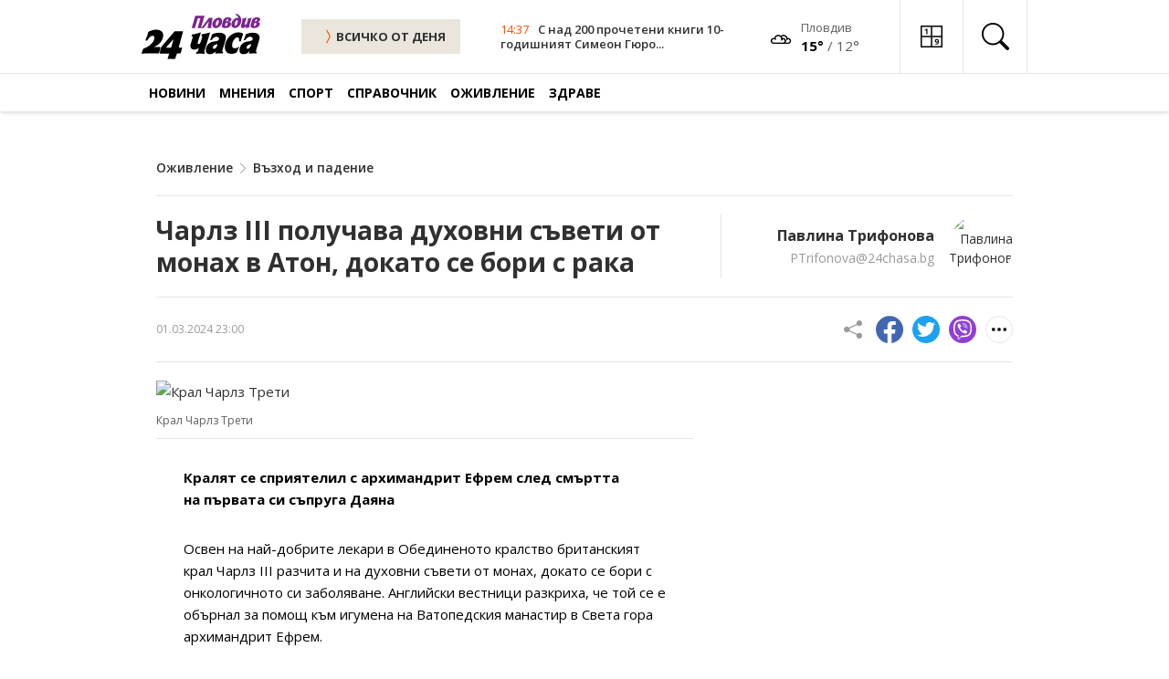

--- FILE ---
content_type: text/html; charset=UTF-8
request_url: https://www.24plovdiv.bg/ozhivlenie/article/17286604
body_size: 27534
content:
<!doctype html>
<html lang="en">

<head>
    <meta charset="UTF-8">
    <meta http-equiv="X-UA-Compatible" content="IE=edge">
    <meta name="viewport" content="width=device-width, initial-scale=1.0">

    <meta property="fb:pages" content="355720611476000" />

    <!-- CSRF Token -->
    <meta name="csrf-token" content="fpL7mmFevMusPfD8NteGPelcDgcCYzHjHBZ0YOuS">

    
        
    <!-- Google Fonts -->
    <link rel="preconnect" href="https://fonts.googleapis.com">
    <link rel="preconnect" href="https://fonts.gstatic.com" crossorigin>
    <link href="https://fonts.googleapis.com/css2?family=Open+Sans:ital,wght@0,400;0,600;0,700;1,400;1,600;1,700&display=swap"
        rel="stylesheet">

    <!-- Bootstrap Icons -->
    <link rel="stylesheet" href="https://cdn.jsdelivr.net/npm/bootstrap-icons@1.7.1/font/bootstrap-icons.css">

    <!-- Swiper Slider CSS -->
    <link rel="stylesheet" href="https://cdnjs.cloudflare.com/ajax/libs/Swiper/7.4.1/swiper-bundle.css" integrity="sha512-PYSQaQBKTu066xiq+XES4zNfKps3Za9xFsPH97MuEaP53a4kNFed/Q7lW539jALMETHApKj7/CZ1ac9d0NBzZA==" crossorigin="anonymous" referrerpolicy="no-referrer" />

    <!-- Theme CSS -->
    <link rel="stylesheet" href="/css/theme.css?v=45">

    <!-- Bootstap 5 JS -->
    <script src="https://cdn.jsdelivr.net/npm/bootstrap@5.0.2/dist/js/bootstrap.bundle.min.js"
        integrity="sha384-MrcW6ZMFYlzcLA8Nl+NtUVF0sA7MsXsP1UyJoMp4YLEuNSfAP+JcXn/tWtIaxVXM" crossorigin="anonymous"
        defer></script>

    <!-- Swiper Slider JS -->
    <script src="https://cdnjs.cloudflare.com/ajax/libs/Swiper/7.4.1/swiper-bundle.min.js" integrity="sha512-pY1t/ADgTwbfGbw0+mRGd33EroA5YgRUWhQNFpPIAdBzyoSb38FsFrf4wBTcS3GFPdTfgtpRrbGCkdl2C2OXYA==" crossorigin="anonymous" referrerpolicy="no-referrer"></script>

    <!-- Theme JS -->
    <script src="/js/theme.js?v=21" defer></script>

    <title>Чарлз III получава духовни съвети от монах в Атон, докато се бори с рака</title>
    <meta name="description" lang="bg" content="Кралят се сприятелил с архимандрит Ефрем след смъртта на първата си съпруга Даяна
Освен на най-добрите лекари в Обединеното кралство британският крал Чарлз III разчита и на духовни съвети от монах, докато се бори с онкологичното си заболяване. Английски вестници разкриха, че той се е обърнал за помощ към игумена на Ватопедския манастир в Света" />
    <meta name="keywords" lang="bg" content="24 часа, 168 часа, всичко за жената, вестник, вестници, ежедневник, ежедневници, всекидневник, всекидневници, статия, статии, медиа, медия, медии, печатна медиа, печатна медия, печатни медии, преса, издание, издания, електронно издание, е-издание, е-вестник, абонамент, електронен абонамент, е-абонамент, дигитален вестник, дигитално издание, дигитален абонамент, онлайн вестник, онлайн издание, българия, български, печатна реклама, реклама, прес реклама, принт реклама, принт, рекламна тарифа, обява, публикация, публикации, издателство, издател, печатница, регионален вестник, регионално издание, регионално приложение, таблоид, pdf, чета, читател" />

    
    <meta property="og:url" content="https://www.24plovdiv.bg/ozhivlenie/article/17286604" />
    <meta property="og:type" content="article" /> 
    <meta property="og:title" content="Чарлз III получава духовни съвети от монах в Атон, докато се бори с рака" />
    <meta property="og:description" content="Кралят се сприятелил с архимандрит Ефрем след смъртта на първата си съпруга Даяна
Освен на най-добрите лекари в Обединеното кралство британският крал Чарлз III разчита и на духовни съвети от монах, докато се бори с онкологичното си заболяване. Английски вестници разкриха, че той се е обърнал за помощ към игумена на Ватопедския манастир в Света" />
                            
                            <meta property="og:image" content="https://cache1.24chasa.bg/Images/Cache/133/IMAGE_17287133_4000_0.jpg" />
                <meta property="og:image:secure_url" content="https://cache1.24chasa.bg/Images/Cache/133/IMAGE_17287133_4000_0.jpg" />
                <meta property="twitter:image" content="https://cache1.24chasa.bg/Images/Cache/133/IMAGE_17287133_4000_0.jpg" />
                <meta property="og:image:width" content="1000" />
                <meta property="og:image:height" content="526" />
            
                            <meta property="og:image:type" content="image/jpeg" />
                                    <meta property="og:site_name" content="www.24plovdiv.bg" />
    <meta property="og:locale" content="bg_BG" />
    <meta property="og:updated_time" content="1768394362" />

    
    <meta name="twitter:card" content="summary" />
    <meta name="twitter:creator" content="@24plovdiv" />
    <meta name="twitter:site" content="@24plovdiv" />
    <meta name="twitter:url" content="https://www.24plovdiv.bg/ozhivlenie/article/17286604" />
    <meta name="twitter:title" content="Чарлз III получава духовни съвети от монах в Атон, докато се бори с рака" />
    <meta name="twitter:description" content="Кралят се сприятелил с архимандрит Ефрем след смъртта на първата си съпруга Даяна
Освен на най-добрите лекари в Обединеното кралство британският крал Чарлз III разчита и на духовни съвети от монах, докато се бори с онкологичното си заболяване. Английски вестници разкриха, че той се е обърнал за помощ към игумена на Ватопедския манастир в Света" />
    
            <link rel="amphtml" href="https://www.24plovdiv.bg/amp/17286604">
        <link rel="canonical" href="https://www.24plovdiv.bg/ozhivlenie/article/17286604" />

        <script type="application/ld+json">
            {
            "@context": "https://schema.org",
            "@type": "BreadcrumbList",
            "itemListElement": [{
                "@type": "ListItem",
                "position": 1,
                "name": "Новини",
                "item": "https://www.24plovdiv.bg"
            },{
                "@type": "ListItem",
                "position": 2,
                "name": "Възход и падение",
                "item": "https://www.24plovdiv.bg/ozhivlenie/14099099"
            },{
                "@type": "ListItem",
                "position": 3,
                "name": "Чарлз III получава духовни съвети от монах в Атон, докато се бори с рака"
            }]
            }
            </script>

    
    <script type="application/ld+json">
        {
            "@context":"https://schema.org",
            "@type":"Organization",
            "name":"24 часа Пловдив",
            "url":"https://www.24plovdiv.bg",
            "logo":"https://www.24plovdiv.bg/images/logo.svg",
            "sameAs":[
                "https://www.facebook.com/24chasaPlovdiv"
                
            ]
            
        }
    </script>

    <script type="application/ld+json">
        {
            "@context": "https://schema.org",
            "@type": "WebSite",
            "url" : "https://www.24plovdiv.bg",
            "potentialAction": {
                "@type": "SearchAction",
                "target": "https://www.24plovdiv.bg/search?q={search_term_string}",
                "query-input": "required name=search_term_string"
            }
        }
    </script>

    
    <link rel="icon" href="https://www.24plovdiv.bg/images/24_favn/16x16.png" sizes="16x16" />
    <link rel="icon" href="https://www.24plovdiv.bg/images/24_favn/32x32.png" sizes="32x32" />
    <link rel="icon" href="https://www.24plovdiv.bg/images/24_favn/57x57.png" sizes="57x57" />
    <link rel="icon" href="https://www.24plovdiv.bg/images/24_favn/76x76.png" sizes="76x76" />
    <link rel="icon" href="https://www.24plovdiv.bg/images/24_favn/96x96.png" sizes="96x96" />
    <link rel="icon" href="https://www.24plovdiv.bg/images/24_favn/128x128.png" sizes="128x128" />
    <link rel="icon" href="https://www.24plovdiv.bg/images/24_favn/192x192.png" sizes="192x192" />
    <link rel="icon" href="https://www.24plovdiv.bg/images/24_favn/228x228.png" sizes="228x228" />
    <link rel="apple-touch-icon" href="https://www.24plovdiv.bg/images/24_favn/120x120.png" sizes="120x120" />
    <link rel="apple-touch-icon" href="https://www.24plovdiv.bg/images/24_favn/152x152.png" sizes="152x152" />
    <link rel="apple-touch-icon" href="https://www.24plovdiv.bg/images/24_favn/167x167.png" sizes="167x167" />
    <link rel="apple-touch-icon" href="https://www.24plovdiv.bg/images/24_favn/180x180.png" sizes="180x180" />
    <link rel="alternate" title="Новини от 24plovdiv.bg" href="/rss" type="application/rss+xml" />
    <link href="https://www.24plovdiv.bg/images/www.24plovdiv.bg.ico" rel="shortcut icon" />

    <script>
(function(){/*

 Copyright The Closure Library Authors.
 SPDX-License-Identifier: Apache-2.0
*/
'use strict';var g=function(a){var b=0;return function(){return b<a.length?{done:!1,value:a[b++]}:{done:!0}}},l=this||self,m=/^[\w+/_-]+[=]{0,2}$/,p=null,q=function(){},r=function(a){var b=typeof a;if("object"==b)if(a){if(a instanceof Array)return"array";if(a instanceof Object)return b;var c=Object.prototype.toString.call(a);if("[object Window]"==c)return"object";if("[object Array]"==c||"number"==typeof a.length&&"undefined"!=typeof a.splice&&"undefined"!=typeof a.propertyIsEnumerable&&!a.propertyIsEnumerable("splice"))return"array";
if("[object Function]"==c||"undefined"!=typeof a.call&&"undefined"!=typeof a.propertyIsEnumerable&&!a.propertyIsEnumerable("call"))return"function"}else return"null";else if("function"==b&&"undefined"==typeof a.call)return"object";return b},u=function(a,b){function c(){}c.prototype=b.prototype;a.prototype=new c;a.prototype.constructor=a};var v=function(a,b){Object.defineProperty(l,a,{configurable:!1,get:function(){return b},set:q})};var y=function(a,b){this.b=a===w&&b||"";this.a=x},x={},w={};var aa=function(a,b){a.src=b instanceof y&&b.constructor===y&&b.a===x?b.b:"type_error:TrustedResourceUrl";if(null===p)b:{b=l.document;if((b=b.querySelector&&b.querySelector("script[nonce]"))&&(b=b.nonce||b.getAttribute("nonce"))&&m.test(b)){p=b;break b}p=""}b=p;b&&a.setAttribute("nonce",b)};var z=function(){return Math.floor(2147483648*Math.random()).toString(36)+Math.abs(Math.floor(2147483648*Math.random())^+new Date).toString(36)};var A=function(a,b){b=String(b);"application/xhtml+xml"===a.contentType&&(b=b.toLowerCase());return a.createElement(b)},B=function(a){this.a=a||l.document||document};B.prototype.appendChild=function(a,b){a.appendChild(b)};var C=function(a,b,c,d,e,f){try{var k=a.a,h=A(a.a,"SCRIPT");h.async=!0;aa(h,b);k.head.appendChild(h);h.addEventListener("load",function(){e();d&&k.head.removeChild(h)});h.addEventListener("error",function(){0<c?C(a,b,c-1,d,e,f):(d&&k.head.removeChild(h),f())})}catch(n){f()}};var ba=l.atob("aHR0cHM6Ly93d3cuZ3N0YXRpYy5jb20vaW1hZ2VzL2ljb25zL21hdGVyaWFsL3N5c3RlbS8xeC93YXJuaW5nX2FtYmVyXzI0ZHAucG5n"),ca=l.atob("WW91IGFyZSBzZWVpbmcgdGhpcyBtZXNzYWdlIGJlY2F1c2UgYWQgb3Igc2NyaXB0IGJsb2NraW5nIHNvZnR3YXJlIGlzIGludGVyZmVyaW5nIHdpdGggdGhpcyBwYWdlLg=="),da=l.atob("RGlzYWJsZSBhbnkgYWQgb3Igc2NyaXB0IGJsb2NraW5nIHNvZnR3YXJlLCB0aGVuIHJlbG9hZCB0aGlzIHBhZ2Uu"),ea=function(a,b,c){this.b=a;this.f=new B(this.b);this.a=null;this.c=[];this.g=!1;this.i=b;this.h=c},F=function(a){if(a.b.body&&!a.g){var b=
function(){D(a);l.setTimeout(function(){return E(a,3)},50)};C(a.f,a.i,2,!0,function(){l[a.h]||b()},b);a.g=!0}},D=function(a){for(var b=G(1,5),c=0;c<b;c++){var d=H(a);a.b.body.appendChild(d);a.c.push(d)}b=H(a);b.style.bottom="0";b.style.left="0";b.style.position="fixed";b.style.width=G(100,110).toString()+"%";b.style.zIndex=G(2147483544,2147483644).toString();b.style["background-color"]=I(249,259,242,252,219,229);b.style["box-shadow"]="0 0 12px #888";b.style.color=I(0,10,0,10,0,10);b.style.display=
"flex";b.style["justify-content"]="center";b.style["font-family"]="Roboto, Arial";c=H(a);c.style.width=G(80,85).toString()+"%";c.style.maxWidth=G(750,775).toString()+"px";c.style.margin="24px";c.style.display="flex";c.style["align-items"]="flex-start";c.style["justify-content"]="center";d=A(a.f.a,"IMG");d.className=z();d.src=ba;d.style.height="24px";d.style.width="24px";d.style["padding-right"]="16px";var e=H(a),f=H(a);f.style["font-weight"]="bold";f.textContent=ca;var k=H(a);k.textContent=da;J(a,
e,f);J(a,e,k);J(a,c,d);J(a,c,e);J(a,b,c);a.a=b;a.b.body.appendChild(a.a);b=G(1,5);for(c=0;c<b;c++)d=H(a),a.b.body.appendChild(d),a.c.push(d)},J=function(a,b,c){for(var d=G(1,5),e=0;e<d;e++){var f=H(a);b.appendChild(f)}b.appendChild(c);c=G(1,5);for(d=0;d<c;d++)e=H(a),b.appendChild(e)},G=function(a,b){return Math.floor(a+Math.random()*(b-a))},I=function(a,b,c,d,e,f){return"rgb("+G(Math.max(a,0),Math.min(b,255)).toString()+","+G(Math.max(c,0),Math.min(d,255)).toString()+","+G(Math.max(e,0),Math.min(f,
255)).toString()+")"},H=function(a){a=A(a.f.a,"DIV");a.className=z();return a},E=function(a,b){0>=b||null!=a.a&&0!=a.a.offsetHeight&&0!=a.a.offsetWidth||(fa(a),D(a),l.setTimeout(function(){return E(a,b-1)},50))},fa=function(a){var b=a.c;var c="undefined"!=typeof Symbol&&Symbol.iterator&&b[Symbol.iterator];b=c?c.call(b):{next:g(b)};for(c=b.next();!c.done;c=b.next())(c=c.value)&&c.parentNode&&c.parentNode.removeChild(c);a.c=[];(b=a.a)&&b.parentNode&&b.parentNode.removeChild(b);a.a=null};var ia=function(a,b,c,d,e){var f=ha(c),k=function(n){n.appendChild(f);l.setTimeout(function(){f?(0!==f.offsetHeight&&0!==f.offsetWidth?b():a(),f.parentNode&&f.parentNode.removeChild(f)):a()},d)},h=function(n){document.body?k(document.body):0<n?l.setTimeout(function(){h(n-1)},e):b()};h(3)},ha=function(a){var b=document.createElement("div");b.className=a;b.style.width="1px";b.style.height="1px";b.style.position="absolute";b.style.left="-10000px";b.style.top="-10000px";b.style.zIndex="-10000";return b};var K={},L=null;var M=function(){},N="function"==typeof Uint8Array,O=function(a,b){a.b=null;b||(b=[]);a.j=void 0;a.f=-1;a.a=b;a:{if(b=a.a.length){--b;var c=a.a[b];if(!(null===c||"object"!=typeof c||Array.isArray(c)||N&&c instanceof Uint8Array)){a.g=b-a.f;a.c=c;break a}}a.g=Number.MAX_VALUE}a.i={}},P=[],Q=function(a,b){if(b<a.g){b+=a.f;var c=a.a[b];return c===P?a.a[b]=[]:c}if(a.c)return c=a.c[b],c===P?a.c[b]=[]:c},R=function(a,b,c){a.b||(a.b={});if(!a.b[c]){var d=Q(a,c);d&&(a.b[c]=new b(d))}return a.b[c]};
M.prototype.h=N?function(){var a=Uint8Array.prototype.toJSON;Uint8Array.prototype.toJSON=function(){var b;void 0===b&&(b=0);if(!L){L={};for(var c="ABCDEFGHIJKLMNOPQRSTUVWXYZabcdefghijklmnopqrstuvwxyz0123456789".split(""),d=["+/=","+/","-_=","-_.","-_"],e=0;5>e;e++){var f=c.concat(d[e].split(""));K[e]=f;for(var k=0;k<f.length;k++){var h=f[k];void 0===L[h]&&(L[h]=k)}}}b=K[b];c=[];for(d=0;d<this.length;d+=3){var n=this[d],t=(e=d+1<this.length)?this[d+1]:0;h=(f=d+2<this.length)?this[d+2]:0;k=n>>2;n=(n&
3)<<4|t>>4;t=(t&15)<<2|h>>6;h&=63;f||(h=64,e||(t=64));c.push(b[k],b[n],b[t]||"",b[h]||"")}return c.join("")};try{return JSON.stringify(this.a&&this.a,S)}finally{Uint8Array.prototype.toJSON=a}}:function(){return JSON.stringify(this.a&&this.a,S)};var S=function(a,b){return"number"!==typeof b||!isNaN(b)&&Infinity!==b&&-Infinity!==b?b:String(b)};M.prototype.toString=function(){return this.a.toString()};var T=function(a){O(this,a)};u(T,M);var U=function(a){O(this,a)};u(U,M);var ja=function(a,b){this.c=new B(a);var c=R(b,T,5);c=new y(w,Q(c,4)||"");this.b=new ea(a,c,Q(b,4));this.a=b},ka=function(a,b,c,d){b=new T(b?JSON.parse(b):null);b=new y(w,Q(b,4)||"");C(a.c,b,3,!1,c,function(){ia(function(){F(a.b);d(!1)},function(){d(!0)},Q(a.a,2),Q(a.a,3),Q(a.a,1))})};var la=function(a,b){V(a,"internal_api_load_with_sb",function(c,d,e){ka(b,c,d,e)});V(a,"internal_api_sb",function(){F(b.b)})},V=function(a,b,c){a=l.btoa(a+b);v(a,c)},W=function(a,b,c){for(var d=[],e=2;e<arguments.length;++e)d[e-2]=arguments[e];e=l.btoa(a+b);e=l[e];if("function"==r(e))e.apply(null,d);else throw Error("API not exported.");};var X=function(a){O(this,a)};u(X,M);var Y=function(a){this.h=window;this.a=a;this.b=Q(this.a,1);this.f=R(this.a,T,2);this.g=R(this.a,U,3);this.c=!1};Y.prototype.start=function(){ma();var a=new ja(this.h.document,this.g);la(this.b,a);na(this)};
var ma=function(){var a=function(){if(!l.frames.googlefcPresent)if(document.body){var b=document.createElement("iframe");b.style.display="none";b.style.width="0px";b.style.height="0px";b.style.border="none";b.style.zIndex="-1000";b.style.left="-1000px";b.style.top="-1000px";b.name="googlefcPresent";document.body.appendChild(b)}else l.setTimeout(a,5)};a()},na=function(a){var b=Date.now();W(a.b,"internal_api_load_with_sb",a.f.h(),function(){var c;var d=a.b,e=l[l.btoa(d+"loader_js")];if(e){e=l.atob(e);
e=parseInt(e,10);d=l.btoa(d+"loader_js").split(".");var f=l;d[0]in f||"undefined"==typeof f.execScript||f.execScript("var "+d[0]);for(;d.length&&(c=d.shift());)d.length?f[c]&&f[c]!==Object.prototype[c]?f=f[c]:f=f[c]={}:f[c]=null;c=Math.abs(b-e);c=1728E5>c?0:c}else c=-1;0!=c&&(W(a.b,"internal_api_sb"),Z(a,Q(a.a,6)))},function(c){Z(a,c?Q(a.a,4):Q(a.a,5))})},Z=function(a,b){a.c||(a.c=!0,a=new l.XMLHttpRequest,a.open("GET",b,!0),a.send())};(function(a,b){l[a]=function(c){for(var d=[],e=0;e<arguments.length;++e)d[e-0]=arguments[e];l[a]=q;b.apply(null,d)}})("__d3lUW8vwsKlB__",function(a){"function"==typeof window.atob&&(a=window.atob(a),a=new X(a?JSON.parse(a):null),(new Y(a)).start())});}).call(this);

window.__d3lUW8vwsKlB__("[base64]");
</script>    <!-- (C)2000-2023 Gemius SA - gemiusPrism  / 24plovdiv.bg/Home Page -->
<script type="text/javascript">
<!--//--><![CDATA[//><!--
var pp_gemius_identifier = 'ndqazzMnd7XPxvF88G8kKbPWrhwywWb7uXzGAKhgr2X.F7';
// lines below shouldn't be edited
function gemius_pending(i) { window[i] = window[i] || function() {var x = window[i+'_pdata'] = window[i+'_pdata'] || []; x[x.length]=arguments;};};
gemius_pending('gemius_hit'); gemius_pending('gemius_event'); gemius_pending('gemius_init'); gemius_pending('pp_gemius_hit'); gemius_pending('pp_gemius_event'); gemius_pending('pp_gemius_init');
(function(d,t) {try {var gt=d.createElement(t),s=d.getElementsByTagName(t)[0],l='http'+((location.protocol=='https:')?'s':''); gt.setAttribute('async','async');
gt.setAttribute('defer','defer'); gt.src=l+'://gabg.hit.gemius.pl/xgemius.js'; s.parentNode.insertBefore(gt,s);} catch (e) {}})(document,'script');
//--><!]]>
</script>    <!-- Google tag (gtag.js) -->
<script async src="https://www.googletagmanager.com/gtag/js?id=G-W005HVEVTF"></script>
<script>
  window.dataLayer = window.dataLayer || [];
  function gtag(){dataLayer.push(arguments);}
  gtag('js', new Date());

  gtag('config', 'G-W005HVEVTF');
</script>
    <script type="text/javascript" src="//vbbg.adocean.pl/files/js/ado.js"></script>
<script type="text/javascript">
/* (c)AdOcean 2003-2023 */
        if(typeof ado!=="object"){ado={};ado.config=ado.preview=ado.placement=ado.master=ado.slave=function(){};}
        ado.config({mode: "old", xml: false, consent: true, characterEncoding: true});
        ado.preview({enabled: true});
</script>
<script type="text/javascript">
    var articleId = 17286604;
    var pageContent = 14099099;
    var Content = 7781515;
</script>

    
    
                <!-- start master -->
<script type="text/javascript">
/* (c)AdOcean 2003-2023, MASTER: vgb_bg.new.24plovdiv.bg.Article */
ado.master({id: 'WFlBHU4KvIX7m5cjyncjt5ii7HI42FB1tc08aAlY3BL.77', server: 'vbbg.adocean.pl', vars: { articleId, pageContent, Content } });
</script>
<!--  end master  -->        
    <script async src="//pahtzc.tech/c/24plovdiv.bg.js"></script>
</head>

<body>
        <header class="header">
        <div class="header-desktop">
            <div class="header-top">
                <div class="container">
                        <div class="logo">
                            <a href="https://www.24plovdiv.bg" title="24 Пловдив" class="logo-link">
                                                                    <img src="/images/logo.svg" alt="24 Пловдив" class="logo-image" width="130">
                                                            </a>
                        </div>
                        <div class="color-scheme-1">
                            <a href="https://www.24plovdiv.bg/calendar/dnes" title="ВСИЧКИ НОВИНИ" class="btn-all header-btn-all">
                                <i class="bi bi-chevron-compact-right icon-right"></i>
                                ВСИЧКО ОТ ДЕНЯ
                            </a>
                        </div>
                        
                        
                                                        <div class="header-news">
                                <div class="meta">
                                    <time class="time" datetime="">14:37</time>
                                </div>
                                <h3 class="title">
                                    <a href="https://www.24plovdiv.bg/novini/article/22089078" title="С над 200 прочетени книги 10-годишният Симеон Гюров стана най-четящото дете на Русе за 2025 г.">
                                                                                    С над 200 прочетени книги 10-годишният Симеон Гюро...
                                                                            </a>
                                </h3>
                            </div>
                        
                        <div class="header-weather-widget">
                                                                                        <span class="weather-icon">
                                    <a href="/spravochnik/14015122">
                                        <img src="/images/weather/icons/04d.png" alt="Времето"  width="24px" height="24px" />
                                    </a>
                                </span>
                                <span class="weather-information">
                                    <a href="/spravochnik/14015122">
                                        <span class="location">Пловдив</span>
                                    </a>

                                    <a href="/spravochnik/14015122">
                                        <span class="temperature">
                                            <span class="highest">15°</span>&nbsp;/&nbsp;<span class="lowest">12°</span>
                                        </span>
                                    </a>
                                </span>
                                                    </div>
                        <div class="header-icons">
                            

                            <a href="/#sudoku" title="Судоку" class="header-icon">
                                <svg
                                    xmlns:dc="http://purl.org/dc/elements/1.1/"
                                    xmlns:cc="http://creativecommons.org/ns#"
                                    xmlns:rdf="http://www.w3.org/1999/02/22-rdf-syntax-ns#"
                                    xmlns:svg="http://www.w3.org/2000/svg"
                                    xmlns="http://www.w3.org/2000/svg"
                                    xmlns:sodipodi="http://sodipodi.sourceforge.net/DTD/sodipodi-0.dtd"
                                    xmlns:inkscape="http://www.inkscape.org/namespaces/inkscape"
                                    width="24"
                                    height="24"
                                    viewBox="0 0 98 98"
                                    version="1.1"
                                    id="svg10"
                                    sodipodi:docname="sudoku-icon.svg"
                                    inkscape:version="0.92.4 (5da689c313, 2019-01-14)">
                                    <metadata
                                        id="metadata16">
                                        <rdf:RDF>
                                        <cc:Work
                                            rdf:about="">
                                            <dc:format>image/svg+xml</dc:format>
                                            <dc:type
                                            rdf:resource="http://purl.org/dc/dcmitype/StillImage" />
                                        </cc:Work>
                                        </rdf:RDF>
                                    </metadata>
                                    <defs
                                        id="defs14" />
                                    <sodipodi:namedview
                                        pagecolor="#ffffff"
                                        bordercolor="#666666"
                                        borderopacity="1"
                                        objecttolerance="10"
                                        gridtolerance="10"
                                        guidetolerance="10"
                                        inkscape:pageopacity="0"
                                        inkscape:pageshadow="2"
                                        inkscape:window-width="1920"
                                        inkscape:window-height="1017"
                                        id="namedview12"
                                        showgrid="false"
                                        inkscape:zoom="3.4056571"
                                        inkscape:cx="26.174119"
                                        inkscape:cy="57.969837"
                                        inkscape:window-x="-8"
                                        inkscape:window-y="-8"
                                        inkscape:window-maximized="1"
                                        inkscape:current-layer="Group_126" />
                                    <g
                                        id="Group_126"
                                        data-name="Group 126"
                                        transform="translate(-2491 -6702)">
                                        <path
                                        id="border-all"
                                        d="M0,0H98V98H0ZM6.125,6.125V45.938H45.938V6.125Zm45.937,0V45.938H91.875V6.125ZM91.875,52.062H52.062V91.875H91.875ZM45.938,91.875V52.062H6.125V91.875Z"
                                        transform="translate(2491 6702)" />
                                        <g
                                        aria-label="1"
                                        transform="translate(2507 6704)"
                                        style="font-weight:700;font-size:35px;font-family:OpenSans-Bold, 'Open Sans'"
                                        id="_1">
                                        <path
                                            d="M 14.458008,37 H 9.1772461 V 22.541992 l 0.05127,-2.375488 0.085449,-2.597656 Q 7.9980469,18.884766 7.4853516,19.294922 L 4.6142578,21.602051 2.0678711,18.42334 10.117188,12.014648 h 4.34082 z"
                                            style=""
                                            id="path828" />
                                        </g>
                                        <g
                                        aria-label="9"
                                        transform="translate(2554 6750)"
                                        style="font-weight:700;font-size:35px;font-family:OpenSans-Bold, 'Open Sans'"
                                        id="_9">
                                        <path
                                            d="m 18.764648,22.678711 q 0,7.382812 -3.110351,11.022949 -3.110352,3.640137 -9.416504,3.640137 -2.2216797,0 -3.3666992,-0.239258 v -4.238281 q 1.4355468,0.358887 3.0078124,0.358887 2.6489258,0 4.3579098,-0.769043 1.708985,-0.786133 2.614747,-2.443848 0.905761,-1.674805 1.04248,-4.597168 h -0.205078 q -0.991211,1.606445 -2.290039,2.255859 -1.298828,0.649414 -3.2470705,0.649414 -3.2641602,0 -5.144043,-2.084961 -1.8798828,-2.10205 -1.8798828,-5.827636 0,-4.016114 2.2729492,-6.340332 2.2900391,-2.341309 6.2207031,-2.341309 2.768555,0 4.836426,1.298828 2.084961,1.298828 3.195801,3.776856 1.110839,2.460937 1.110839,5.878906 z M 9.7241211,15.962402 q -1.640625,0 -2.5634766,1.12793 -0.9228515,1.12793 -0.9228515,3.24707 0,1.811524 0.8374023,2.871094 0.8374024,1.05957 2.5463867,1.05957 1.606445,0 2.751465,-1.04248 1.145019,-1.05957 1.145019,-2.426758 0,-2.033691 -1.07666,-3.435058 -1.05957,-1.401368 -2.7172849,-1.401368 z"
                                            style=""
                                            id="path831" />
                                        </g>
                                    </g>
                                </svg>
                                <span>Судоку</span>
                            </a>
                            
                            <button class="header-icon icon-search header-search-trigger dropdown-toggle" type="button"
                                id="headerSearchDesktop" data-bs-toggle="dropdown"
                                aria-expanded="false" aria-label="search">
                                <i class="bi bi-search"></i>
                                <span>Търсене</span>
                            </button>
                            <div class="header-search dropdown-menu" aria-labelledby="headerSearchDesktop">
                                <form class="header-search-form" method="GET" action="https://www.24plovdiv.bg/search">
                                    <i class="bi bi-search"></i>
                                    <input class="header-search-form-input" type="search" aria-label="Search" 
                                            placeholder="Търсене по дума…" name="q">
                                    <button class="btn-secondary" type="submit">
                                            Намери
                                    </button>
                                </form>
                                <button type="button" class="header-search-close">
                                    <i class="bi bi-x"></i>
                                </button>
                            </div>
                        </div>
                </div>
            </div>

            <div class="header-bottom">
        <div class="container">
                <div class="navigation">
                    <nav class="navbar">
                        <ul class="static">
                                                            <li class="static active has-dynamic">
                                    <a href="https://www.24plovdiv.bg/novini" title="Новини" class="">Новини</a>
                                    <div class="nav-2">
                                        <ul class="dynamic">
                                                                                                                                                <li class="dynamic active">
                                                        <a href="https://www.24plovdiv.bg/novini/14184281" title="От Пловдив">От Пловдив</a>
                                                    </li>
                                                                                                                                                                                                <li class="dynamic active">
                                                        <a href="https://www.24plovdiv.bg/novini/7865350" title="Регион">Регион</a>
                                                    </li>
                                                                                                                                                                                                <li class="dynamic active">
                                                        <a href="https://www.24plovdiv.bg/novini/8073171" title="Фото с емоция">Фото с емоция</a>
                                                    </li>
                                                                                                                                                                                                <li class="dynamic active">
                                                        <a href="https://www.24plovdiv.bg/novini/7861467" title="От страната и света">От страната и света</a>
                                                    </li>
                                                                                                                                                                                                <li class="dynamic active">
                                                        <a href="https://www.24plovdiv.bg/novini/14185215" title="Просветни">Просветни</a>
                                                    </li>
                                                                                                                                                                                                <li class="dynamic active">
                                                        <a href="https://www.24plovdiv.bg/novini/13610375" title="Техно">Техно</a>
                                                    </li>
                                                                                                                                    </ul>
                                    </div>
                                </li>
                                                            <li class="static active has-dynamic">
                                    <a href="https://www.24plovdiv.bg/mneniya" title="Мнения" class="">Мнения</a>
                                    <div class="nav-2">
                                        <ul class="dynamic">
                                                                                                                                                <li class="dynamic active">
                                                        <a href="https://www.24plovdiv.bg/mneniya/8073176" title="Пловдивски">Пловдивски</a>
                                                    </li>
                                                                                                                                                                                                <li class="dynamic active">
                                                        <a href="https://www.24plovdiv.bg/mneniya/8073183" title="Наши в мрежата">Наши в мрежата</a>
                                                    </li>
                                                                                                                                                                                                <li class="dynamic active">
                                                        <a href="https://www.24plovdiv.bg/mneniya/14014182" title="Анализи">Анализи</a>
                                                    </li>
                                                                                                                                                                                                <li class="dynamic active">
                                                        <a href="https://www.24plovdiv.bg/mneniya/14014220" title="Интервюта">Интервюта</a>
                                                    </li>
                                                                                                                                                                                                <li class="dynamic active">
                                                        <a href="https://www.24plovdiv.bg/mneniya/14015005" title="Анкети">Анкети</a>
                                                    </li>
                                                                                                                                                                                                <li class="dynamic active">
                                                        <a href="https://www.24plovdiv.bg/mneniya/14015013" title="Анимация Карикатура">Анимация Карикатура</a>
                                                    </li>
                                                                                                                                                                                                <li class="dynamic active">
                                                        <a href="https://www.24plovdiv.bg/mneniya/14015024" title="Лични">Лични</a>
                                                    </li>
                                                                                                                                    </ul>
                                    </div>
                                </li>
                                                            <li class="static active has-dynamic">
                                    <a href="https://www.24plovdiv.bg/sport" title="Спорт" class="">Спорт</a>
                                    <div class="nav-2">
                                        <ul class="dynamic">
                                                                                                                                                <li class="dynamic active">
                                                        <a href="https://www.24plovdiv.bg/sport/14015034" title="Футбол">Футбол</a>
                                                    </li>
                                                                                                                                                                                                <li class="dynamic active">
                                                        <a href="https://www.24plovdiv.bg/sport/14015049" title="Волейбол">Волейбол</a>
                                                    </li>
                                                                                                                                                                                                <li class="dynamic active">
                                                        <a href="https://www.24plovdiv.bg/sport/14015054" title="Баскетбол">Баскетбол</a>
                                                    </li>
                                                                                                                                                                                                <li class="dynamic active">
                                                        <a href="https://www.24plovdiv.bg/sport/14015072" title="Тенис">Тенис</a>
                                                    </li>
                                                                                                                                                                                                <li class="dynamic active">
                                                        <a href="https://www.24plovdiv.bg/sport/14015085" title="Други спортове">Други спортове</a>
                                                    </li>
                                                                                                                                    </ul>
                                    </div>
                                </li>
                                                            <li class="static active has-dynamic">
                                    <a href="https://www.24plovdiv.bg/spravochnik" title="Справочник" class="">Справочник</a>
                                    <div class="nav-2">
                                        <ul class="dynamic">
                                                                                                                                                <li class="dynamic active">
                                                        <a href="https://www.24plovdiv.bg/spravochnik/8073222" title="Афиш">Афиш</a>
                                                    </li>
                                                                                                                                                                                                <li class="dynamic active">
                                                        <a href="https://www.24plovdiv.bg/spravochnik/8073307" title="Извън града в уикенда">Извън града в уикенда</a>
                                                    </li>
                                                                                                                                                                                                <li class="dynamic active">
                                                        <a href="https://www.24plovdiv.bg/spravochnik/8073315" title="Хоби">Хоби</a>
                                                    </li>
                                                                                                                                                                                                <li class="dynamic active">
                                                        <a href="https://www.24plovdiv.bg/spravochnik/14015122" title="Времето">Времето</a>
                                                    </li>
                                                                                                                                                                                                <li class="dynamic active">
                                                        <a href="https://www.24plovdiv.bg/spravochnik/14015130" title="Хороскоп">Хороскоп</a>
                                                    </li>
                                                                                                                                                                                                <li class="dynamic active">
                                                        <a href="https://www.24plovdiv.bg/spravochnik/14015144" title="ТВ програма">ТВ програма</a>
                                                    </li>
                                                                                                                                    </ul>
                                    </div>
                                </li>
                                                            <li class="static active has-dynamic">
                                    <a href="https://www.24plovdiv.bg/ozhivlenie" title="Оживление" class="">Оживление</a>
                                    <div class="nav-2">
                                        <ul class="dynamic">
                                                                                                                                                <li class="dynamic active">
                                                        <a href="https://www.24plovdiv.bg/ozhivlenie/14099099" title="Възход и падение">Възход и падение</a>
                                                    </li>
                                                                                                                                                                                                <li class="dynamic active">
                                                        <a href="https://www.24plovdiv.bg/ozhivlenie/14099111" title="Истина или лъжа">Истина или лъжа</a>
                                                    </li>
                                                                                                                                                                                                <li class="dynamic active">
                                                        <a href="https://www.24plovdiv.bg/ozhivlenie/14099119" title="Култура">Култура</a>
                                                    </li>
                                                                                                                                                                                                <li class="dynamic active">
                                                        <a href="https://www.24plovdiv.bg/ozhivlenie/8073361" title="Семейни албуми">Семейни албуми</a>
                                                    </li>
                                                                                                                                                                                                <li class="dynamic active">
                                                        <a href="https://www.24plovdiv.bg/ozhivlenie/8073362" title="Вицът">Вицът</a>
                                                    </li>
                                                                                                                                                                                                <li class="dynamic active">
                                                        <a href="https://www.24plovdiv.bg/ozhivlenie/8074607" title="Новина в снимка">Новина в снимка</a>
                                                    </li>
                                                                                                                                                                                                <li class="dynamic active">
                                                        <a href="https://www.24plovdiv.bg/ozhivlenie/14007271" title="Подкаст">Подкаст</a>
                                                    </li>
                                                                                                                                    </ul>
                                    </div>
                                </li>
                                                            <li class="static active has-dynamic">
                                    <a href="https://www.24plovdiv.bg/zdrave" title="Здраве" class="">Здраве</a>
                                    <div class="nav-2">
                                        <ul class="dynamic">
                                                                                                                                                <li class="dynamic active">
                                                        <a href="https://www.24plovdiv.bg/zdrave/7865349" title="Докторе кажи">Докторе кажи</a>
                                                    </li>
                                                                                                                                                                                                <li class="dynamic active">
                                                        <a href="https://www.24plovdiv.bg/zdrave/8073399" title="Нашите лекари">Нашите лекари</a>
                                                    </li>
                                                                                                                                                                                                <li class="dynamic active">
                                                        <a href="https://www.24plovdiv.bg/zdrave/8073400" title="Болници">Болници</a>
                                                    </li>
                                                                                                                                                                                                <li class="dynamic active">
                                                        <a href="https://www.24plovdiv.bg/zdrave/8073401" title="Пробиви">Пробиви</a>
                                                    </li>
                                                                                                                                                                                                <li class="dynamic active">
                                                        <a href="https://www.24plovdiv.bg/zdrave/14015103" title="Сила за живот">Сила за живот</a>
                                                    </li>
                                                                                                                                    </ul>
                                    </div>
                                </li>
                                                    </ul>
                    </nav>
                </div>
                <div class="useful-links">
                </div>
        </div>
    </div>

            
        </div>
        <div class="header-mobile">
        <div class="header-top">
            <div class="container">
                    <div class="logo">
                        <a href="https://www.24plovdiv.bg" title="24 Пловдив" class="logo-link">
                            
                                                                                        <img src="/images/logo.svg" alt="24 Пловдив" class="logo-image" width="130">
                                                    </a>
                    </div>
                    <div class="header-icons">
                        
                        <button class="header-icon icon-search header-search-trigger dropdown-toggle" type="button"
                            id="headerSearchMobile" data-bs-toggle="dropdown"
                            aria-expanded="false">
                            <i class="bi bi-search"></i>
                            <span class="visually-hidden visually-hidden-focusable">Търсене</span>
                        </button>
                        <div class="header-search dropdown-menu" aria-labelledby="headerSearchMobile">
                            <form class="header-search-form" method="GET" action="https://www.24plovdiv.bg/search">
                                <input class="header-search-form-input" type="search" aria-label="Search" 
                                        placeholder="Търсене по дума…" name="q">
                                <button class="btn-secondary" type="submit">
                                        <i class="bi bi-search"></i>
                                </button>
                            </form>
                            <button type="button" class="header-search-close">
                                <i class="bi bi-x"></i>
                            </button>
                        </div>
                    </div>
            </div>
        </div>
        <div class="header-bottom">
            <div class="container">
                    <div class="navigation-trigger-box">
                        <div class="navigation-trigger">
                            <button type="button" id="burger-menu" class="hamburger nav-toggle">
                                <span class="visually-hidden-focusable">Отвори менюто</span>
                                <i class="bi bi-list"></i>
                            </button>
                            <button type="button" id="burger-menu-x" class="nav-toggle nav-toggle-x">
                                <span class="visually-hidden-focusable">Затвори менюто</span>
                                <i class="bi bi-x"></i>
                            </button>
                        </div>
                        <div class="this-day">
                            <a href="https://www.24plovdiv.bg/calendar/dnes" title="ВСИЧКО ОТ ДЕНЯ" class="this-day-link">
                                ВСИЧКО ОТ ДЕНЯ
                                <!-- <span class="article-number">134</span> -->
                            </a>
                        </div>
                    </div>
                    <div class="useful-links">
                    </div>
                    <div class="navigation">
                        <nav id="menu" class="navbar">
                            <ul class="static">
                                                                    <li class="static active has-dynamic">
                                        <a href="https://www.24plovdiv.bg/novini" title="Новини" class="">Новини</a>
                                        <div class="nav-2">
                                            <ul class="dynamic">
                                                                                                                                                            <li class="dynamic active">
                                                            <a href="https://www.24plovdiv.bg/novini/14184281" title="От Пловдив">От Пловдив</a>
                                                        </li>
                                                                                                                                                                                                                <li class="dynamic active">
                                                            <a href="https://www.24plovdiv.bg/novini/7865350" title="Регион">Регион</a>
                                                        </li>
                                                                                                                                                                                                                <li class="dynamic active">
                                                            <a href="https://www.24plovdiv.bg/novini/8073171" title="Фото с емоция">Фото с емоция</a>
                                                        </li>
                                                                                                                                                                                                                <li class="dynamic active">
                                                            <a href="https://www.24plovdiv.bg/novini/7861467" title="От страната и света">От страната и света</a>
                                                        </li>
                                                                                                                                                                                                                <li class="dynamic active">
                                                            <a href="https://www.24plovdiv.bg/novini/14185215" title="Просветни">Просветни</a>
                                                        </li>
                                                                                                                                                                                                                <li class="dynamic active">
                                                            <a href="https://www.24plovdiv.bg/novini/13610375" title="Техно">Техно</a>
                                                        </li>
                                                                                                                                                </ul>
                                        </div>
                                    </li>
                                                                    <li class="static active has-dynamic">
                                        <a href="https://www.24plovdiv.bg/mneniya" title="Мнения" class="">Мнения</a>
                                        <div class="nav-2">
                                            <ul class="dynamic">
                                                                                                                                                            <li class="dynamic active">
                                                            <a href="https://www.24plovdiv.bg/mneniya/8073176" title="Пловдивски">Пловдивски</a>
                                                        </li>
                                                                                                                                                                                                                <li class="dynamic active">
                                                            <a href="https://www.24plovdiv.bg/mneniya/8073183" title="Наши в мрежата">Наши в мрежата</a>
                                                        </li>
                                                                                                                                                                                                                <li class="dynamic active">
                                                            <a href="https://www.24plovdiv.bg/mneniya/14014182" title="Анализи">Анализи</a>
                                                        </li>
                                                                                                                                                                                                                <li class="dynamic active">
                                                            <a href="https://www.24plovdiv.bg/mneniya/14014220" title="Интервюта">Интервюта</a>
                                                        </li>
                                                                                                                                                                                                                <li class="dynamic active">
                                                            <a href="https://www.24plovdiv.bg/mneniya/14015005" title="Анкети">Анкети</a>
                                                        </li>
                                                                                                                                                                                                                <li class="dynamic active">
                                                            <a href="https://www.24plovdiv.bg/mneniya/14015013" title="Анимация Карикатура">Анимация Карикатура</a>
                                                        </li>
                                                                                                                                                                                                                <li class="dynamic active">
                                                            <a href="https://www.24plovdiv.bg/mneniya/14015024" title="Лични">Лични</a>
                                                        </li>
                                                                                                                                                </ul>
                                        </div>
                                    </li>
                                                                    <li class="static active has-dynamic">
                                        <a href="https://www.24plovdiv.bg/sport" title="Спорт" class="">Спорт</a>
                                        <div class="nav-2">
                                            <ul class="dynamic">
                                                                                                                                                            <li class="dynamic active">
                                                            <a href="https://www.24plovdiv.bg/sport/14015034" title="Футбол">Футбол</a>
                                                        </li>
                                                                                                                                                                                                                <li class="dynamic active">
                                                            <a href="https://www.24plovdiv.bg/sport/14015049" title="Волейбол">Волейбол</a>
                                                        </li>
                                                                                                                                                                                                                <li class="dynamic active">
                                                            <a href="https://www.24plovdiv.bg/sport/14015054" title="Баскетбол">Баскетбол</a>
                                                        </li>
                                                                                                                                                                                                                <li class="dynamic active">
                                                            <a href="https://www.24plovdiv.bg/sport/14015072" title="Тенис">Тенис</a>
                                                        </li>
                                                                                                                                                                                                                <li class="dynamic active">
                                                            <a href="https://www.24plovdiv.bg/sport/14015085" title="Други спортове">Други спортове</a>
                                                        </li>
                                                                                                                                                </ul>
                                        </div>
                                    </li>
                                                                    <li class="static active has-dynamic">
                                        <a href="https://www.24plovdiv.bg/spravochnik" title="Справочник" class="">Справочник</a>
                                        <div class="nav-2">
                                            <ul class="dynamic">
                                                                                                                                                            <li class="dynamic active">
                                                            <a href="https://www.24plovdiv.bg/spravochnik/8073222" title="Афиш">Афиш</a>
                                                        </li>
                                                                                                                                                                                                                <li class="dynamic active">
                                                            <a href="https://www.24plovdiv.bg/spravochnik/8073307" title="Извън града в уикенда">Извън града в уикенда</a>
                                                        </li>
                                                                                                                                                                                                                <li class="dynamic active">
                                                            <a href="https://www.24plovdiv.bg/spravochnik/8073315" title="Хоби">Хоби</a>
                                                        </li>
                                                                                                                                                                                                                <li class="dynamic active">
                                                            <a href="https://www.24plovdiv.bg/spravochnik/14015122" title="Времето">Времето</a>
                                                        </li>
                                                                                                                                                                                                                <li class="dynamic active">
                                                            <a href="https://www.24plovdiv.bg/spravochnik/14015130" title="Хороскоп">Хороскоп</a>
                                                        </li>
                                                                                                                                                                                                                <li class="dynamic active">
                                                            <a href="https://www.24plovdiv.bg/spravochnik/14015144" title="ТВ програма">ТВ програма</a>
                                                        </li>
                                                                                                                                                </ul>
                                        </div>
                                    </li>
                                                                    <li class="static active has-dynamic">
                                        <a href="https://www.24plovdiv.bg/ozhivlenie" title="Оживление" class="">Оживление</a>
                                        <div class="nav-2">
                                            <ul class="dynamic">
                                                                                                                                                            <li class="dynamic active">
                                                            <a href="https://www.24plovdiv.bg/ozhivlenie/14099099" title="Възход и падение">Възход и падение</a>
                                                        </li>
                                                                                                                                                                                                                <li class="dynamic active">
                                                            <a href="https://www.24plovdiv.bg/ozhivlenie/14099111" title="Истина или лъжа">Истина или лъжа</a>
                                                        </li>
                                                                                                                                                                                                                <li class="dynamic active">
                                                            <a href="https://www.24plovdiv.bg/ozhivlenie/14099119" title="Култура">Култура</a>
                                                        </li>
                                                                                                                                                                                                                <li class="dynamic active">
                                                            <a href="https://www.24plovdiv.bg/ozhivlenie/8073361" title="Семейни албуми">Семейни албуми</a>
                                                        </li>
                                                                                                                                                                                                                <li class="dynamic active">
                                                            <a href="https://www.24plovdiv.bg/ozhivlenie/8073362" title="Вицът">Вицът</a>
                                                        </li>
                                                                                                                                                                                                                <li class="dynamic active">
                                                            <a href="https://www.24plovdiv.bg/ozhivlenie/8074607" title="Новина в снимка">Новина в снимка</a>
                                                        </li>
                                                                                                                                                                                                                <li class="dynamic active">
                                                            <a href="https://www.24plovdiv.bg/ozhivlenie/14007271" title="Подкаст">Подкаст</a>
                                                        </li>
                                                                                                                                                </ul>
                                        </div>
                                    </li>
                                                                    <li class="static active has-dynamic">
                                        <a href="https://www.24plovdiv.bg/zdrave" title="Здраве" class="">Здраве</a>
                                        <div class="nav-2">
                                            <ul class="dynamic">
                                                                                                                                                            <li class="dynamic active">
                                                            <a href="https://www.24plovdiv.bg/zdrave/7865349" title="Докторе кажи">Докторе кажи</a>
                                                        </li>
                                                                                                                                                                                                                <li class="dynamic active">
                                                            <a href="https://www.24plovdiv.bg/zdrave/8073399" title="Нашите лекари">Нашите лекари</a>
                                                        </li>
                                                                                                                                                                                                                <li class="dynamic active">
                                                            <a href="https://www.24plovdiv.bg/zdrave/8073400" title="Болници">Болници</a>
                                                        </li>
                                                                                                                                                                                                                <li class="dynamic active">
                                                            <a href="https://www.24plovdiv.bg/zdrave/8073401" title="Пробиви">Пробиви</a>
                                                        </li>
                                                                                                                                                                                                                <li class="dynamic active">
                                                            <a href="https://www.24plovdiv.bg/zdrave/14015103" title="Сила за живот">Сила за живот</a>
                                                        </li>
                                                                                                                                                </ul>
                                        </div>
                                    </li>
                                
                                
                            </ul>
                        </nav>
                    </div>
            </div>
        </div>
    </div>

        
    </header>

    <main class="main">
        <div class="container">

                 <div id="fb-root"></div>
     <script async defer src="https://connect.facebook.net/bg_BG/sdk.js#xfbml=1&version=v3.2"></script>

          <section class="ad horizontal">
    <!-- start slave -->
    <div id="adoceanvbbguaoljrrhkq"></div>
    <script type="text/javascript">
    /* (c)AdOcean 2003-2023, vgb_bg.new.24plovdiv.bg.Article.B1 */
    ado.slave('adoceanvbbguaoljrrhkq', {myMaster: 'WFlBHU4KvIX7m5cjyncjt5ii7HI42FB1tc08aAlY3BL.77' });
    </script>
    <!--  end slave  -->
</section>
     <div class="container has-ad-banner">
          <section class="breadcrumbs-container">
               <ul class="breadcrumbs">
                                             <li><a href="https://www.24plovdiv.bg/ozhivlenie" title="Оживление">Оживление</a></li>
                                        <li><a href="https://www.24plovdiv.bg/ozhivlenie/14099099" title="Възход и падение">Възход и падение</a></li>
               </ul>
          </section>

          <div itemscope itemtype="http://schema.org/Article">

               <span style="display:none;">
                    <span itemprop="mainEntityOfPage">https://www.24plovdiv.bg/ozhivlenie/article/17286604</span>
                    <span itemprop="author" content="Павлина Трифонова"></span>
                    <span itemprop="publisher" itemscope itemtype="http://schema.org/Organization">
                         <span itemprop="name">www.24plovdiv.bg</span>
                         <span itemprop="logo" itemscope itemtype="http://schema.org/ImageObject">
                              <meta itemprop="url" content="https://www.24plovdiv.bg/images/logo.svg">
                         </span>					
                    </span>
                    <span itemprop="datePublished" content="2024-03-01T23:00"></span>
                    <span itemprop="dateModified" content="2024-03-01T23:00"></span>
               </span>

               <section class="has-sidebar mt-2">
                    <div class="article-title">
                         <h1 class="title" itemprop="headline">
                              Чарлз III получава духовни съвети от монах в Атон, докато се бори с рака
                              
                                                       </h1>
                                             </div>
                    <div class="article-author  ">
                                                  <div class="author">
                              <figure class="avatar ratio ratio-1-1">
                                   <a href="https://www.24plovdiv.bg/authors/6229" title="Павлина Трифонова">
                                        <img src="https://cache1.24chasa.bg/Images/Cache/229/Author_6229_108_12458.jpg" alt="Павлина Трифонова" width="70" height="70">
                                   </a>
                              </figure>
                              <div class="content">
                                   <h2 class="title" itemscope itemprop="author" itemtype="http://schema.org/Person">
                                        <meta itemprop="url" content="https://www.24plovdiv.bg/authors/6229">
                                        <a href="https://www.24plovdiv.bg/authors/6229" title="Павлина Трифонова" itemprop="name" content="Павлина Трифонова">Павлина Трифонова</a>
                                   </h2>
                                   
                                   <p class="description"><a href="/cdn-cgi/l/email-protection" class="__cf_email__" data-cfemail="49191d3b202f2627263f28097b7d2a21283a28672b2e">[email&#160;protected]</a></p>
                                   
                              </div>
                         </div>
                                             </div>
               </section>
               <section class="article-meta mt-2 mb-2">
                    <div class="meta-data">
                         <time class="date" datetime="2024-03-01- 23:00">01.03.2024 23:00</time>
                         
                    </div>
                    <div class="socials-share socials-share-desktop">
                         <span class="social-link share-icon">
                              <span class="visually-hidden-focusable">Сподели в</span>
                              <i class="bi bi-share-fill"></i>
                         </span>
                         <a href="https://www.facebook.com/share.php?u=https://www.24plovdiv.bg/ozhivlenie/article/17286604" target="_blank" class="social-link link-facebook" rel="nofollow">
                              <span class="visually-hidden-focusable">Facebook</span>
                              <svg xmlns="http://www.w3.org/2000/svg" width="30" height="30" viewBox="0 0 30 30"
                                   fill="currentColor">
                                   <path d="M30,15.091A15,15,0,1,0,12.653,30V19.453H8.847V15.093h3.81V11.765c0-3.781,2.24-5.87,5.666-5.87a22.941,22.941,0,0,1,3.358.294V9.9H19.788a2.175,2.175,0,0,0-2.443,2.358v2.831H21.5l-.664,4.361h-3.5V30A15.067,15.067,0,0,0,30,15.091Z"
                                        transform="translate(0.002 0.001)" />
                              </svg>
                         </a>
                         <a href="https://twitter.com/share?text=Чарлз III получава духовни съвети от монах в Атон, докато се бори с рака&url=https://www.24plovdiv.bg/ozhivlenie/article/17286604" target="_blank" class="social-link link-twitter" rel="nofollow">
                              <span class="visually-hidden-focusable">Twitter</span>
                              <svg xmlns="http://www.w3.org/2000/svg" width="20" height="16.251" viewBox="0 0 20 16.251"
                                   fill="currentColor">
                                   <path d="M6.282,18.25A11.6,11.6,0,0,0,17.959,6.583c0-.175,0-.352-.007-.527A8.356,8.356,0,0,0,20,3.928a8.322,8.322,0,0,1-2.361.648A4.126,4.126,0,0,0,19.448,2.3a8.166,8.166,0,0,1-2.609.991A4.107,4.107,0,0,0,9.844,7.038,11.656,11.656,0,0,1,1.385,2.751,4.111,4.111,0,0,0,2.657,8.229,4.154,4.154,0,0,1,.8,7.719v.056A4.11,4.11,0,0,0,4.09,11.8a4,4,0,0,1-1.081.144,4.037,4.037,0,0,1-.767-.071,4.1,4.1,0,0,0,3.834,2.846,8.235,8.235,0,0,1-5.1,1.759A7.9,7.9,0,0,1,0,16.419,11.68,11.68,0,0,0,6.282,18.25Z"
                                        transform="translate(0 -1.999)" />
                              </svg>
                         </a>
                         <a href='viber://forward?text="Чарлз III получава духовни съвети от монах в Атон, докато се бори с рака https://www.24plovdiv.bg/ozhivlenie/article/17286604"' target="_blank" class="social-link link-viber" rel="nofollow">
                              <span class="visually-hidden-focusable">Viber</span>
                              <svg xmlns="http://www.w3.org/2000/svg" width="20" height="21.091" viewBox="0 0 20 21.091"
                                   fill="currentColor">
                                   <path d="M30.934,2.091c-.523-.482-2.64-2.018-7.36-2.039,0,0-5.565-.334-8.275,2.154-1.508,1.508-2.039,3.719-2.1,6.458s-.128,7.871,4.819,9.263h0l0,2.125s-.033.861.535,1.034c.684.214,1.087-.441,1.742-1.145.358-.387.853-.956,1.227-1.388a19.14,19.14,0,0,0,6.281-.461c.684-.222,4.551-.717,5.177-5.849.651-5.3-.313-8.641-2.051-10.153Zm.573,9.766c-.531,4.284-3.666,4.555-4.242,4.741a17.708,17.708,0,0,1-5.4.461s-2.142,2.583-2.809,3.254c-.218.218-.457.2-.453-.235,0-.284.016-3.53.016-3.53h0c-4.193-1.162-3.946-5.532-3.9-7.818s.478-4.16,1.755-5.42c2.294-2.08,7.019-1.771,7.019-1.771,3.991.016,5.9,1.219,6.347,1.623,1.47,1.26,2.22,4.275,1.672,8.695ZM25.781,8.529a.266.266,0,0,1-.531.025,1.274,1.274,0,0,0-1.343-1.4.266.266,0,0,1,.029-.531A1.791,1.791,0,0,1,25.781,8.529Zm.836.465A3.077,3.077,0,0,0,23.5,5.728a.266.266,0,0,1,.037-.531,3.607,3.607,0,0,1,3.616,3.81.266.266,0,0,1-.531-.012Zm1.936.552a.266.266,0,0,1-.531,0,4.856,4.856,0,0,0-4.976-5.206.266.266,0,0,1,0-.531A5.388,5.388,0,0,1,28.553,9.547Zm-.465,4.041V13.6c-.445.783-1.277,1.648-2.134,1.372l-.008-.012a15.832,15.832,0,0,1-4.209-2.327,10.768,10.768,0,0,1-1.746-1.746,13.366,13.366,0,0,1-1.269-1.919,12.307,12.307,0,0,1-1.071-2.294c-.276-.857.585-1.689,1.372-2.134h.008a.75.75,0,0,1,.984.161s.511.61.729.91c.206.28.482.729.626.98a.86.86,0,0,1-.152,1.1l-.494.4a.725.725,0,0,0-.218.577,5.158,5.158,0,0,0,3.472,3.472.725.725,0,0,0,.577-.218l.4-.494a.86.86,0,0,1,1.1-.152,10.672,10.672,0,0,1,1.886,1.355A.736.736,0,0,1,28.088,13.587Z"
                                        transform="translate(-13.19 -0.038)" />
                              </svg>
                         </a>
                         <div class="social-link more-icon">
                              <button class="additional-icons-trigger dropdown-toggle" type="button"
                                   id="additionalSocialShareIconsDesktop" data-bs-toggle="dropdown"
                                   aria-expanded="false">
                                   <span class="visually-hidden-focusable">Повече социални мрежи</span>
                                   <svg xmlns="http://www.w3.org/2000/svg" width="20" height="20" fill="currentColor"
                                        viewBox="0 0 16 16">
                                        <path
                                             d="M3 9.5a1.5 1.5 0 1 1 0-3 1.5 1.5 0 0 1 0 3zm5 0a1.5 1.5 0 1 1 0-3 1.5 1.5 0 0 1 0 3zm5 0a1.5 1.5 0 1 1 0-3 1.5 1.5 0 0 1 0 3z" />
                                   </svg>
                              </button>
                              <div class="additional-icons dropdown-menu"
                                   aria-labelledby="additionalSocialShareIconsDesktop">
                                   <a href="https://www.linkedin.com/sharing/share-offsite/?url=https://www.24plovdiv.bg/ozhivlenie/article/17286604" target="_blank" class="social-link link-linkedin" rel="nofollow">
                                        <span class="visually-hidden-focusable">LinkedIn</span>
                                        <svg xmlns="http://www.w3.org/2000/svg" width="16" height="16"
                                             fill="currentColor" viewBox="0 0 16 16">
                                             <path
                                                  d="M0 1.146C0 .513.526 0 1.175 0h13.65C15.474 0 16 .513 16 1.146v13.708c0 .633-.526 1.146-1.175 1.146H1.175C.526 16 0 15.487 0 14.854V1.146zm4.943 12.248V6.169H2.542v7.225h2.401zm-1.2-8.212c.837 0 1.358-.554 1.358-1.248-.015-.709-.52-1.248-1.342-1.248-.822 0-1.359.54-1.359 1.248 0 .694.521 1.248 1.327 1.248h.016zm4.908 8.212V9.359c0-.216.016-.432.08-.586.173-.431.568-.878 1.232-.878.869 0 1.216.662 1.216 1.634v3.865h2.401V9.25c0-2.22-1.184-3.252-2.764-3.252-1.274 0-1.845.7-2.165 1.193v.025h-.016a5.54 5.54 0 0 1 .016-.025V6.169h-2.4c.03.678 0 7.225 0 7.225h2.4z" />
                                        </svg>
                                   </a>
                                   <a href="/cdn-cgi/l/email-protection#[base64]" target="_blank" class="social-link link-mail" rel="nofollow">
                                        <span class="visually-hidden-focusable">E-mail</span>
                                        <svg xmlns="http://www.w3.org/2000/svg" width="20" height="20"
                                             fill="currentColor" viewBox="0 0 16 16">
                                             <path
                                                  d="M.05 3.555A2 2 0 0 1 2 2h12a2 2 0 0 1 1.95 1.555L8 8.414.05 3.555ZM0 4.697v7.104l5.803-3.558L0 4.697ZM6.761 8.83l-6.57 4.027A2 2 0 0 0 2 14h12a2 2 0 0 0 1.808-1.144l-6.57-4.027L8 9.586l-1.239-.757Zm3.436-.586L16 11.801V4.697l-5.803 3.546Z" />
                                        </svg>
                                   </a>
                              </div>
                         </div>
                    </div>
                    <div class="socials-share socials-share-mobile">
                         <button class="social-link share-icon dropdown-toggle" type="button"
                              id="SocialShareIconsMobile" data-bs-toggle="dropdown" aria-expanded="false">
                              <span class="visually-hidden-focusable">Сподели в</span>
                              <i class="bi bi-share-fill"></i>
                         </button>
                         <div class="additional-icons dropdown-menu" aria-labelledby="SocialShareIconsMobile">
                              <a href="https://www.facebook.com/share.php?u=https://www.24plovdiv.bg/ozhivlenie/article/17286604" target="_blank" class="social-link link-facebook" rel="nofollow">
                                   <span class="visually-hidden-focusable">Facebook</span>
                                   <svg xmlns="http://www.w3.org/2000/svg" width="30" height="30" viewBox="0 0 30 30"
                                        fill="currentColor">
                                        <path d="M30,15.091A15,15,0,1,0,12.653,30V19.453H8.847V15.093h3.81V11.765c0-3.781,2.24-5.87,5.666-5.87a22.941,22.941,0,0,1,3.358.294V9.9H19.788a2.175,2.175,0,0,0-2.443,2.358v2.831H21.5l-.664,4.361h-3.5V30A15.067,15.067,0,0,0,30,15.091Z"
                                             transform="translate(0.002 0.001)" />
                                   </svg>
                              </a>
                              <a href="https://twitter.com/share?text=Чарлз III получава духовни съвети от монах в Атон, докато се бори с рака&url=https://www.24plovdiv.bg/ozhivlenie/article/17286604" target="_blank" class="social-link link-twitter" rel="nofollow">
                                   <span class="visually-hidden-focusable">Twitter</span>
                                   <svg xmlns="http://www.w3.org/2000/svg" width="20" height="16.251"
                                        viewBox="0 0 20 16.251" fill="currentColor">
                                        <path d="M6.282,18.25A11.6,11.6,0,0,0,17.959,6.583c0-.175,0-.352-.007-.527A8.356,8.356,0,0,0,20,3.928a8.322,8.322,0,0,1-2.361.648A4.126,4.126,0,0,0,19.448,2.3a8.166,8.166,0,0,1-2.609.991A4.107,4.107,0,0,0,9.844,7.038,11.656,11.656,0,0,1,1.385,2.751,4.111,4.111,0,0,0,2.657,8.229,4.154,4.154,0,0,1,.8,7.719v.056A4.11,4.11,0,0,0,4.09,11.8a4,4,0,0,1-1.081.144,4.037,4.037,0,0,1-.767-.071,4.1,4.1,0,0,0,3.834,2.846,8.235,8.235,0,0,1-5.1,1.759A7.9,7.9,0,0,1,0,16.419,11.68,11.68,0,0,0,6.282,18.25Z"
                                             transform="translate(0 -1.999)" />
                                   </svg>
                              </a>
                              <a href='viber://forward?text="Чарлз III получава духовни съвети от монах в Атон, докато се бори с рака https://www.24plovdiv.bg/ozhivlenie/article/17286604"' target="_blank" class="social-link link-viber" rel="nofollow">
                                   <span class="visually-hidden-focusable">Viber</span>
                                   <svg xmlns="http://www.w3.org/2000/svg" width="20" height="21.091"
                                        viewBox="0 0 20 21.091" fill="currentColor">
                                        <path d="M30.934,2.091c-.523-.482-2.64-2.018-7.36-2.039,0,0-5.565-.334-8.275,2.154-1.508,1.508-2.039,3.719-2.1,6.458s-.128,7.871,4.819,9.263h0l0,2.125s-.033.861.535,1.034c.684.214,1.087-.441,1.742-1.145.358-.387.853-.956,1.227-1.388a19.14,19.14,0,0,0,6.281-.461c.684-.222,4.551-.717,5.177-5.849.651-5.3-.313-8.641-2.051-10.153Zm.573,9.766c-.531,4.284-3.666,4.555-4.242,4.741a17.708,17.708,0,0,1-5.4.461s-2.142,2.583-2.809,3.254c-.218.218-.457.2-.453-.235,0-.284.016-3.53.016-3.53h0c-4.193-1.162-3.946-5.532-3.9-7.818s.478-4.16,1.755-5.42c2.294-2.08,7.019-1.771,7.019-1.771,3.991.016,5.9,1.219,6.347,1.623,1.47,1.26,2.22,4.275,1.672,8.695ZM25.781,8.529a.266.266,0,0,1-.531.025,1.274,1.274,0,0,0-1.343-1.4.266.266,0,0,1,.029-.531A1.791,1.791,0,0,1,25.781,8.529Zm.836.465A3.077,3.077,0,0,0,23.5,5.728a.266.266,0,0,1,.037-.531,3.607,3.607,0,0,1,3.616,3.81.266.266,0,0,1-.531-.012Zm1.936.552a.266.266,0,0,1-.531,0,4.856,4.856,0,0,0-4.976-5.206.266.266,0,0,1,0-.531A5.388,5.388,0,0,1,28.553,9.547Zm-.465,4.041V13.6c-.445.783-1.277,1.648-2.134,1.372l-.008-.012a15.832,15.832,0,0,1-4.209-2.327,10.768,10.768,0,0,1-1.746-1.746,13.366,13.366,0,0,1-1.269-1.919,12.307,12.307,0,0,1-1.071-2.294c-.276-.857.585-1.689,1.372-2.134h.008a.75.75,0,0,1,.984.161s.511.61.729.91c.206.28.482.729.626.98a.86.86,0,0,1-.152,1.1l-.494.4a.725.725,0,0,0-.218.577,5.158,5.158,0,0,0,3.472,3.472.725.725,0,0,0,.577-.218l.4-.494a.86.86,0,0,1,1.1-.152,10.672,10.672,0,0,1,1.886,1.355A.736.736,0,0,1,28.088,13.587Z"
                                             transform="translate(-13.19 -0.038)" />
                                   </svg>
                              </a>
                              <a href="https://www.linkedin.com/sharing/share-offsite/?url=https://www.24plovdiv.bg/ozhivlenie/article/17286604" target="_blank" class="social-link link-linkedin" rel="nofollow">
                                   <span class="visually-hidden-focusable">LinkedIn</span>
                                   <svg xmlns="http://www.w3.org/2000/svg" width="16" height="16" fill="currentColor"
                                        viewBox="0 0 16 16">
                                        <path
                                             d="M0 1.146C0 .513.526 0 1.175 0h13.65C15.474 0 16 .513 16 1.146v13.708c0 .633-.526 1.146-1.175 1.146H1.175C.526 16 0 15.487 0 14.854V1.146zm4.943 12.248V6.169H2.542v7.225h2.401zm-1.2-8.212c.837 0 1.358-.554 1.358-1.248-.015-.709-.52-1.248-1.342-1.248-.822 0-1.359.54-1.359 1.248 0 .694.521 1.248 1.327 1.248h.016zm4.908 8.212V9.359c0-.216.016-.432.08-.586.173-.431.568-.878 1.232-.878.869 0 1.216.662 1.216 1.634v3.865h2.401V9.25c0-2.22-1.184-3.252-2.764-3.252-1.274 0-1.845.7-2.165 1.193v.025h-.016a5.54 5.54 0 0 1 .016-.025V6.169h-2.4c.03.678 0 7.225 0 7.225h2.4z" />
                                   </svg>
                              </a>
                              <a href="/cdn-cgi/l/email-protection#[base64]" target="_blank" class="social-link link-mail" rel="nofollow">
                                   <span class="visually-hidden-focusable">E-mail</span>
                                   <svg xmlns="http://www.w3.org/2000/svg" width="20" height="20" fill="currentColor"
                                        viewBox="0 0 16 16">
                                        <path
                                             d="M.05 3.555A2 2 0 0 1 2 2h12a2 2 0 0 1 1.95 1.555L8 8.414.05 3.555ZM0 4.697v7.104l5.803-3.558L0 4.697ZM6.761 8.83l-6.57 4.027A2 2 0 0 0 2 14h12a2 2 0 0 0 1.808-1.144l-6.57-4.027L8 9.586l-1.239-.757Zm3.436-.586L16 11.801V4.697l-5.803 3.546Z" />
                                   </svg>
                              </a>
                         </div>
                    </div>
               </section>

               <section class="has-sidebar has-article-sidebar">
                    <section class="article-section">
                         <article class="entry-content">
                                                                                                                                       <figure class="featured-image open-image" data-order="0" itemprop="image" itemscope itemtype="http://schema.org/ImageObject">
                                                                                                                                                                     <img src="https://cache1.24chasa.bg/Images/Cache/133/Image_17287133_40_0.jpg" alt="Крал Чарлз Трети"
                                                                 itemprop="url" content="https://cache1.24chasa.bg/Images/Cache/133/IMAGE_17287133_1226_0.jpg"
                                                                 height="400" style="margin: 0 auto; display: block;">
                                                                                                              
                                                                                                    <meta itemprop="width" content="650">
                                                  <meta itemprop="height" content="0">
                                             
                                             <figcaption>Крал Чарлз Трети </figcaption>
                                             
                                        </figure>
                                                                                               <div itemprop="articleBody" class="article-content">
                                   
                                   <p><strong>Кралят се </strong><strong>сприятелил </strong><strong>с архимандрит </strong><strong>Ефрем след </strong><strong>смъртта на </strong><strong>първата си </strong><strong>съпруга Даяна</strong></p>
<p>Освен на най-добрите лекари в Обединеното кралство британският крал Чарлз III разчита и на духовни съвети от монах, докато се бори с онкологичното си заболяване. Английски вестници разкриха, че той се е обърнал за помощ към игумена на Ватопедския манастир в Света гора архимандрит Ефрем.</p><div class="ad vertical"><!-- start slave -->
               <div id="adoceanvbbgydkfhwikea"></div>
               <script data-cfasync="false" src="/cdn-cgi/scripts/5c5dd728/cloudflare-static/email-decode.min.js"></script><script type="text/javascript">
               /* (c)AdOcean 2003-2023, vgb_bg.new.24plovdiv.bg.Article.LI */
               ado.slave('adoceanvbbgydkfhwikea', {myMaster: 'WFlBHU4KvIX7m5cjyncjt5ii7HI42FB1tc08aAlY3BL.77' });
               </script>
               <!--  end slave  --></div>
<p>Двамата поддържали тайно приятелство близо 25 години. Твърди се, че кралят е посещавал многократно светата обител, тъй като обожавал ранните сутрешни молитви в манастира и възможността да медитира в усамотение. Беседите с 67-годишния архимандрит Ефрем пък му помагали и да оценява по-добре случващите се неща.</p>
<p>Доскоро никой от двамата не бе говорил публично за добрите отношения, които поддържат, но свещеникът наруши мълчанието след тежката диагноза на краля. “Чарлз има духовна изтънченост, духовен живот. Да, в контакт сме след тежката му диагноза и смятам, че ще преодолее заболяването”, казва архимандрит Ефрем, цитиран от “Сън”.</p>
<p>Според изданието двамата се запознали в друг тежък момент от живота на краля, когато той е нарочен за виновник за ранната смърт на първата си съпруга. Лейди Даяна загива през 1997 г. при автомобилна катастрофа, докато е преследвана от папарици с любовника си Доди ал Файед в Париж. Но заради шумния си развод с Чарлз и обвинения в изневяра много хора смятат, че той има вина за нейната гибел. Налага се години наред бъдещият крал да работи върху своя публичен образ, за да получи благословията на майка си да се ожени за дългогодишната си любов Камила.</p><script type="text/javascript">
                    (function (v,i) {
                         var scp = v.createElement("script"),
                         config = {
                              ChannelID: 'wovqindaq',
                              AdUnitType: '2',
                              PublisherID: '506344781372187',
                              PlacementID: 'pltuDEndhhjRg60MrQx',
                              DivID: '',
                              IAB_Category: 'IAB1',
                              Keywords: '',
                              Language: 'en-us',
                              BG_Color: '',
                              Text_Color: '',
                              Font: '',
                              FontSize: '',
                         };
                         scp.src='https://s.vi-serve.com/tagLoader.js';
                         scp.type = "text/javascript";
                         scp.async = true;
                         scp.onload = function() {
                              i[btoa('video intelligence start')].init(config);
                         };
                         (v.getElementsByTagName('head')[0] || v.documentElement.appendChild(v.createElement('head'))).appendChild(scp);
                    })(document, window);
               </script>
<p><strong>През този тежък период той </strong><strong>посещава Ватопедския </strong><strong>манастир осем пъти</strong></p>
<p>Даже има специална квартира в него, за да може на спокойствие да размишлява и чете. Манастирът е втори в йерархията на монашеската република Света гора. Смята се, че за първи път е основан през IV век, но на няколко пъти е разрушаван и ограбван, преди да бъде възстановен през X век. От море изглежда като непрестъпна крепост, но всъщност е много красив комплекс с 22 черкви, няколко чудодейни икони и библиотека, пазеща над 30 хил. книги.</p>
<p>Кралски кореспонденти твърдят, че Чарлз винаги се е интересувал от нетрадиционна медицина и различни духовни практики. Вярвал, че болестите се лекуват много по-добре чрез прилагане и на познати от векове алтернативни методи и правилна психологическа нагласа. Затова предпочита да прекарва в уединение и любими занимания, когато преминава през житейски предизвикателства. Така беше, когато се зарази с коронавирус през 2020 година, така е и сега, след като в началото на февруари бе опериран от доброкачествено уголемяване на простатата, а по-късно бе диагностициран с рак.</p><div class="ad vertical"><!-- start slave -->
                    <div id="adoceanvbbgsfisnqmtyq"></div>
                    <script type="text/javascript">
                    /* (c)AdOcean 2003-2023, vgb_bg.new.24plovdiv.bg.Article.LIII */
                    ado.slave('adoceanvbbgsfisnqmtyq', {myMaster: 'WFlBHU4KvIX7m5cjyncjt5ii7HI42FB1tc08aAlY3BL.77' });
                    </script>
                    <!--  end slave  --></div>
<p>Кралят се оттегли в провинциалната си резиденция Сандрингам и периодично се връща за кратко в Лондон за лечение и дворцови ангажименти. Напълно се отказа от публични прояви, като единствено бе официално сниман как се радва на стотици картички, които получава с пожелание за бързо оздравяване и как продължава всяка неделя да ходи на църква.</p>
<p>Макар с коронацията си Чарлз да стана глава и на Англиканската църква, той продължава да</p>
<p><strong>се интересува и от редица </strong><strong>други вероизповедания,</strong></p>
<p>включително исляма и будизма, отбелязват английски медии. Те припомнят, че баща му принц Филип първоначално е бил кръстен в гръцка православна църква и приема англиканството, преди да се ожени за майка му кралица Елизабет II. Затова няма много изненадани, че разчита на духовни съвети от гръцки монах, докато се лекува от рак.</p>
<p>“Гърция е в кръвта ми и отдавна изпитвам очарование към нейната древна култура и история”, призна Чарлз при свое посещение в страната през 2018 г. Тогава той бе придружен от съпругата си Камила и не стигна до Света гора, както многократно прави, преди да се ожени за нея. Според гръцки медии отива за първи път в достъпния само за мъже Атон няколко дни след смъртта на Даяна. Затваря се в стая с игумена на Ватопедския манастир и разговарят дълго. Оттогава гостуванията му при архимандрит Ефрем зачестяват. Между пролетта на 2003 г. и май 2004 г. го посещава три пъти. Винаги е</p>
<p><strong>придружен само </strong><strong>от двама </strong><strong>охранители</strong></p>
<p>и учтиво отклонява предложения да се среща с гръцки официални лица. В самия манастир пък има заповед да се пази в тайна самоличността на високия гост. Прекараното време там го вдъхновява да рисува и той създава няколко впечатляващи акварела, които по-късно са продадени с благотворителна цел. Чарлз става част от фондацията “Приятели на Атон”, която събира средства във Великобритания за възстановяване на манастирите в Света гора.</p>
<p></p>
<p></p>
<p></p>
<p></p>
<p></p>
<p></p>
<p>“Чарлз има духовна изтънченост, духовен живот. Да, в контакт сме след тежката му диагноза и смятам, че ще преодолее заболяването”, казва архимандрит Ефрем.</p>
<p><strong>Игуменът на </strong><strong>Ватопедския </strong><strong>манастир </strong><strong>е арестуван </strong><strong>заради заменки</strong></p>
<p>Кралският приятел архимандрит Ефрем е арестуван от гръцките власти в края на 2011 г., след като каца в Атина от своя визита в Русия. Той е обвинен, че незаконно е заменил имоти на ръководения от него Ватопедския манастир, които всъщност не са негова собственост.</p>
<p>Свещеникът е изпратен в гръцки затвор и в негова защита започват протести. На 29 март 2012 г. апелативен съд решава мярката му за неотклонение да бъде заменена с гаранция от 300 хиляди евро, но му е забранено да напуска манастира си и да пътува в чужбина. Трябва периодично да се подписва и в полицията.</p>
<p>В крана сметка е оправдан от съда през 2017 г. и на следващата година е поканен на посещение в САЩ, където има срещи с представители на Държавния департамент и Белия дом. По-късно пътува и до Украйна, където по спешност е приет в болница заради сърдечен проблем. Налага се да бъде транспортиран за допълнително лечение в Швейцария.</p>
<p>През 2021 г. е приет по спешност в реанимация в Атина, след като се заразява с коронавирус. Състоянието му е изключително тежко и едва не умира. Лечението му продължава близо три месеца, преди отново да може да се върне в Атон, където става монах през 1982 г. <b><i><br /></i></b></p>







                                                                 </div>
                              
                              
                                                                 <div id="entry-content-slider-modal" class="modal">
                                        <div class="modal-content">
                                             <div class="container">
                                                  <button type="button" class="closeBtn">
                                                       <span class="visually-hidden-focusable">Затвори</span>
                                                       <i class="bi bi-x"></i>
                                                  </button>
                                                  <div class="swiper-pagination-numbers"></div>
                                                  <div class=" has-sidebar ">
                                                       
                                                  <div class="swiper swiper-container-modal">
                                                       <div class="swiper-wrapper">
                                                                                                                             <div class="swiper-slide">
                                                                      <section class="is-stretch">
                                                                           <section class="slide-inner">
                                                                                <img class="swiper-slide-img" data-title="Крал Чарлз Трети " alt="Крал Чарлз Трети"
                                                                                     src="https://cache1.24chasa.bg/Images/Cache/133/IMAGE_17287133_40_0.jpg">
                                                                           </section>
                                                                      </section>
                                                                 </div>
                                                                                                                   </div>
                                                       <div id="swiper-button-next-modal" class="swiper-button-next" style="right: 10px;">
                                                            <i class="bi bi-chevron-right"></i>
                                                       </div>
                                                       <div id="swiper-button-prev-modal" class="swiper-button-prev">
                                                            <i class="bi bi-chevron-left"></i>
                                                       </div>
                                                  </div>
                                                  <aside class="sidebar slider-sidebar">
                                                       <p class="title">Крал Чарлз Трети </p>
                                                       
                                                       <div class="ad vertical">
                                                            <div id="ado-wFkMJEyH7QdeXV5R2WbB7.IcsMQfrYOQxKmgqnVmCzr.a7"></div>
<script type="text/javascript">
/* (c)AdOcean 2003-2023, vgb_bg.new.24plovdiv.bg.Gallery */
ado.placement({id: 'ado-wFkMJEyH7QdeXV5R2WbB7.IcsMQfrYOQxKmgqnVmCzr.a7', server: 'vbbg.adocean.pl' });
</script>                                                       </div>
                                                  </aside>
                                                  </div>
                                             </div>
                                        </div>
                                   </div>
                                                                 
                                                                                               <section class="related-articles mt-3 mb-3">
                                        <h2 class="related-articles-title">Четете още</h2>
                                        <ul class="related-articles-list">
                                                                                               <li>
                                                       <a href="https://www.24plovdiv.bg/ozhivlenie/article/17253614" title="Принц Уилям блокирал завръщането на Хари, за да защити съпругата си">
                                                            <i class="bi bi-forward-fill"></i>Принц Уилям блокирал завръщането на Хари, за да защити съпругата си
                                                       </a>
                                                  </li>
                                                                                               <li>
                                                       <a href="https://www.24plovdiv.bg/novini/article/17056650" title="Разходки и рисуване с вода за Чарлз III, докато бори рака">
                                                            <i class="bi bi-forward-fill"></i>Разходки и рисуване с вода за Чарлз III, докато бори рака
                                                       </a>
                                                  </li>
                                                                                               <li>
                                                       <a href="https://www.24plovdiv.bg/novini/article/16997633" title="Крал Чарлз III е диагностициран с рак">
                                                            <i class="bi bi-forward-fill"></i>Крал Чарлз III е диагностициран с рак
                                                       </a>
                                                  </li>
                                                                                     </ul>
                                   </section>
                                                       </article>

                         

                         

                         <section class="mt-4">
                              <div class="section-heading-container container-no-btn">
                                   <h2 class="section-heading">Още от Възход и падение</h2>
                              </div>
                         </section>

                         <section class="more-articles">
                                                                 <article class="grid-layout_with-image left-image bigger-fontsize has-hr">
            <div class="featured-image">
                <a href="https://www.24plovdiv.bg/ozhivlenie/article/22088403"
                    title="Гонят бившия принц Андрю от дома му преди 66-ия му рожден ден"
                    class="ratio ratio-4-3">
                                            <img src="https://cache2.24chasa.bg/Images/Cache/404/IMAGE_22088404_0_0.jpg"
                                alt="Гонят бившия принц Андрю от дома му преди 66-ия му рожден ден"
                                width="80" height="60">
                                    </a>
            </div>
            <div class="content">
                <h3 class="title">
                    <a href="https://www.24plovdiv.bg/ozhivlenie/article/22088403"
                        title="Гонят бившия принц Андрю от дома му преди 66-ия му рожден ден">
                        Гонят бившия принц Андрю от дома му преди 66-ия му рожден ден
                    </a>
                </h3>
            </div>
        </article>
                                                                     <article class="grid-layout_with-image left-image bigger-fontsize has-hr">
            <div class="featured-image">
                <a href="https://www.24plovdiv.bg/ozhivlenie/article/22086910"
                    title="Меган Маркъл може да се върне във Великобритания за първи път от 4 години насам"
                    class="ratio ratio-4-3">
                                            <img src="https://cache1.24chasa.bg/Images/Cache/911/IMAGE_22086911_0_0.jpg"
                                alt="Меган Маркъл може да се върне във Великобритания за първи път от 4 години насам"
                                width="80" height="60">
                                    </a>
            </div>
            <div class="content">
                <h3 class="title">
                    <a href="https://www.24plovdiv.bg/ozhivlenie/article/22086910"
                        title="Меган Маркъл може да се върне във Великобритания за първи път от 4 години насам">
                        Меган Маркъл може да се върне във Великобритания за първи път от 4 години насам
                    </a>
                </h3>
            </div>
        </article>
                                                                     <article class="grid-layout_with-image left-image bigger-fontsize has-hr">
            <div class="featured-image">
                <a href="https://www.24plovdiv.bg/ozhivlenie/article/22086873"
                    title="Актьорът Тимъти Бъсфийлд се предаде на властите по обвинение в сексуално насилие над деца"
                    class="ratio ratio-4-3">
                                            <img src="https://cache2.24chasa.bg/Images/Cache/874/IMAGE_22086874_0_0.jpg"
                                alt="Актьорът Тимъти Бъсфийлд се предаде на властите по обвинение в сексуално насилие над деца"
                                width="80" height="60">
                                    </a>
            </div>
            <div class="content">
                <h3 class="title">
                    <a href="https://www.24plovdiv.bg/ozhivlenie/article/22086873"
                        title="Актьорът Тимъти Бъсфийлд се предаде на властите по обвинение в сексуално насилие над деца">
                        Актьорът Тимъти Бъсфийлд се предаде на властите по обвинение в сексуално насилие над деца
                    </a>
                </h3>
            </div>
        </article>
                                                                     <article class="grid-layout_with-image left-image bigger-fontsize has-hr">
            <div class="featured-image">
                <a href="https://www.24plovdiv.bg/ozhivlenie/article/22086221"
                    title="Пловдивски театър въвежда представления с аудиоописание и субтитри за зрители с различни потребности"
                    class="ratio ratio-4-3">
                                            <img src="https://cache2.24chasa.bg/Images/Cache/222/IMAGE_22086222_0_0.jpg"
                                alt="Пловдивски театър въвежда представления с аудиоописание и субтитри за зрители с различни потребности"
                                width="80" height="60">
                                    </a>
            </div>
            <div class="content">
                <h3 class="title">
                    <a href="https://www.24plovdiv.bg/ozhivlenie/article/22086221"
                        title="Пловдивски театър въвежда представления с аудиоописание и субтитри за зрители с различни потребности">
                        Пловдивски театър въвежда представления с аудиоописание и субтитри за зрители с различни потребности
                    </a>
                </h3>
            </div>
        </article>
                                                                     <article class="grid-layout_with-image left-image bigger-fontsize has-hr">
            <div class="featured-image">
                <a href="https://www.24plovdiv.bg/ozhivlenie/article/22086044"
                    title="Актьорът Кийфър Съдърланд е бил арестуван по обвинение, че е заплашил шофьор на такси"
                    class="ratio ratio-4-3">
                                            <img src="https://cache1.24chasa.bg/Images/Cache/045/IMAGE_22086045_0_0.jpg"
                                alt="Актьорът Кийфър Съдърланд е бил арестуван по обвинение, че е заплашил шофьор на такси"
                                width="80" height="60">
                                    </a>
            </div>
            <div class="content">
                <h3 class="title">
                    <a href="https://www.24plovdiv.bg/ozhivlenie/article/22086044"
                        title="Актьорът Кийфър Съдърланд е бил арестуван по обвинение, че е заплашил шофьор на такси">
                        Актьорът Кийфър Съдърланд е бил арестуван по обвинение, че е заплашил шофьор на такси
                    </a>
                </h3>
            </div>
        </article>
                                                                     <article class="grid-layout_with-image left-image bigger-fontsize has-hr">
            <div class="featured-image">
                <a href="https://www.24plovdiv.bg/ozhivlenie/article/22085383"
                    title="Националната художествена академия ще удостои проф. Греди Асса с почетното звание „доктор хонорис кауза&quot;"
                    class="ratio ratio-4-3">
                                            <img src="https://cache2.24chasa.bg/Images/Cache/384/IMAGE_22085384_0_0.jpg"
                                alt="Националната художествена академия ще удостои проф. Греди Асса с почетното звание „доктор хонорис кауза&quot;"
                                width="80" height="60">
                                    </a>
            </div>
            <div class="content">
                <h3 class="title">
                    <a href="https://www.24plovdiv.bg/ozhivlenie/article/22085383"
                        title="Националната художествена академия ще удостои проф. Греди Асса с почетното звание „доктор хонорис кауза&quot;">
                        Националната художествена академия ще удостои проф. Греди Асса с почетното звание „доктор хонорис кауза&quot;
                    </a>
                </h3>
            </div>
        </article>
                                                           </section>

                                                                                          <section class="mt-4">
                                        <div class="section-heading-container container-no-btn container-start has-bottom-border">
                                             <h2 class="section-heading">Последно от</h2>
                                             <img src="/images/logo-milabg.png" class="section-heading-image no-margin" alt="MILA.BG"  style="max-height: 30px;">
                                        </div>
                                   </section>

                                   <section class="color-scheme-1 mt-prime-gutter">
                                        <section class="swiper articles-slider">
                                             <div class="swiper-wrapper grid-layout_without-lead">
                                                                                                         <div class="swiper-slide">
                                                            <article class="grid-layout-item ">
            <div class="featured-image">
                <a href="https://www.Mila.bg/Article/22070092" target="_blank" 
                    title="Високото кръвно не е &quot;нормално&quot;, но какво не знаем още за него"
                    class="ratio ratio-3-2 "">
                                                                    <img src="https://cache2.24chasa.bg/Images/Cache/116/IMAGE_22070116_2800_0.jpg"
                            alt="Високото кръвно не е &quot;нормално&quot;, но какво не знаем още за него">
                                    </a>
            </div>
            <div class="content">
                <h3 class="title">
                    <a href="https://www.Mila.bg/Article/22070092" target="_blank"  title="Високото кръвно не е &quot;нормално&quot;, но какво не знаем още за него">Високото кръвно не е "нормално", но какво не знаем още за него</a>
                </h3>
                                <div class="meta">
                    <time class="time" datetime="2026-01-14- 14:00">
                                                14:00
                    </time>
                </div>
            </div>
        </article>
                                                           </div>
                                                                                                         <div class="swiper-slide">
                                                            <article class="grid-layout-item ">
            <div class="featured-image">
                <a href="https://www.Mila.bg/Article/22021689" target="_blank" 
                    title="Има ли въздух в отношенията ви?"
                    class="ratio ratio-3-2 center-img"">
                                                                        <div class="bg-blur">
                                <img src="https://cache1.24chasa.bg/Images/Cache/969/IMAGE_22086969_2800_0.jpg" alt="">
                            </div>
                                                <img src="https://cache1.24chasa.bg/Images/Cache/969/IMAGE_22086969_2800_0.jpg"
                            alt="Има ли въздух в отношенията ви?">
                                    </a>
            </div>
            <div class="content">
                <h3 class="title">
                    <a href="https://www.Mila.bg/Article/22021689" target="_blank"  title="Има ли въздух в отношенията ви?">Има ли въздух в отношенията ви?</a>
                </h3>
                                <div class="meta">
                    <time class="time" datetime="2026-01-14- 13:00">
                                                13:00
                    </time>
                </div>
            </div>
        </article>
                                                           </div>
                                                                                                         <div class="swiper-slide">
                                                            <article class="grid-layout-item ">
            <div class="featured-image">
                <a href="https://www.Mila.bg/Article/22082621" target="_blank" 
                    title="Кое обзавеждане ще превърне хола в уютна зона за почивка?"
                    class="ratio ratio-3-2 center-img"">
                                                                        <div class="bg-blur">
                                <img src="https://cache2.24chasa.bg/Images/Cache/628/IMAGE_22082628_2800_0.jpg" alt="">
                            </div>
                                                <img src="https://cache2.24chasa.bg/Images/Cache/628/IMAGE_22082628_2800_0.jpg"
                            alt="Кое обзавеждане ще превърне хола в уютна зона за почивка?">
                                    </a>
            </div>
            <div class="content">
                <h3 class="title">
                    <a href="https://www.Mila.bg/Article/22082621" target="_blank"  title="Кое обзавеждане ще превърне хола в уютна зона за почивка?">Кое обзавеждане ще превърне хола в уютна зона за почивка?</a>
                </h3>
                                <div class="meta">
                    <time class="time" datetime="2026-01-14- 12:20">
                                                12:20
                    </time>
                </div>
            </div>
        </article>
                                                           </div>
                                                                                               </div>
                                             <div class="swiper-navigation">
                                                  <div class="swiper-pagination"></div>
                                                  <div class="swiper-button-prev">
                                                       <i class="bi bi-chevron-left"></i>
                                                  </div>
                                                  <div class="swiper-button-next">
                                                       <i class="bi bi-chevron-right"></i>
                                                  </div>
                                             </div>
                                        </section>
                                   </section>
                                                                                                                        <section class="mt-4">
                                        <div class="section-heading-container container-no-btn container-start has-bottom-border">
                                             <h2 class="section-heading">Последно от</h2>
                                             <img src="/images/bfermer-logo-new.svg" class="section-heading-image no-margin" alt="Български Фермер" style="width: 125px;">
                                        </div>
                                   </section>

                                   <section class="color-scheme-1 mt-prime-gutter">
                                        <section class="swiper articles-slider">
                                             <div class="swiper-wrapper grid-layout_without-lead">
                                                                                                         <div class="swiper-slide">
                                                            <article class="grid-layout-item ">
            <div class="featured-image">
                <a href="https://www.bgfermer.bg/Article/22076135" target="_blank" 
                    title="Внимавайте с подовото покритие в обора"
                    class="ratio ratio-3-2 center-img"">
                                                                        <div class="bg-blur">
                                <img src="https://cache1.24chasa.bg/Images/Cache/143/IMAGE_22076143_2800_0.jpg" alt="Осигурете най-добрата подова настилка в обора на животните">
                            </div>
                                                <img src="https://cache1.24chasa.bg/Images/Cache/143/IMAGE_22076143_2800_0.jpg"
                            alt="Внимавайте с подовото покритие в обора">
                                    </a>
            </div>
            <div class="content">
                <h3 class="title">
                    <a href="https://www.bgfermer.bg/Article/22076135" target="_blank"  title="Внимавайте с подовото покритие в обора">Внимавайте с подовото покритие в обора</a>
                </h3>
                                <div class="meta">
                    <time class="time" datetime="2026-01-14- 14:35">
                                                14:35
                    </time>
                </div>
            </div>
        </article>
                                                           </div>
                                                                                                         <div class="swiper-slide">
                                                            <article class="grid-layout-item ">
            <div class="featured-image">
                <a href="https://www.bgfermer.bg/Article/22088614" target="_blank" 
                    title="EK стартира публична консултация за оценка на Директивата за нелоялните търговски практики"
                    class="ratio ratio-3-2 center-img"">
                                                                        <div class="bg-blur">
                                <img src="https://cache1.24chasa.bg/Images/Cache/627/IMAGE_22088627_2800_0.jpg" alt="МЗХ">
                            </div>
                                                <img src="https://cache1.24chasa.bg/Images/Cache/627/IMAGE_22088627_2800_0.jpg"
                            alt="EK стартира публична консултация за оценка на Директивата за нелоялните търговски практики">
                                    </a>
            </div>
            <div class="content">
                <h3 class="title">
                    <a href="https://www.bgfermer.bg/Article/22088614" target="_blank"  title="EK стартира публична консултация за оценка на Директивата за нелоялните търговски практики">EK стартира публична консултация за оценка на Директивата за нелоялните търговски практики</a>
                </h3>
                                <div class="meta">
                    <time class="time" datetime="2026-01-14- 13:51">
                                                13:51
                    </time>
                </div>
            </div>
        </article>
                                                           </div>
                                                                                                         <div class="swiper-slide">
                                                            <article class="grid-layout-item ">
            <div class="featured-image">
                <a href="https://www.bgfermer.bg/Article/22087460" target="_blank" 
                    title="Продажбите на пресни сокове нарастват"
                    class="ratio ratio-3-2 center-img"">
                                                                        <div class="bg-blur">
                                <img src="https://cache1.24chasa.bg/Images/Cache/475/IMAGE_22087475_2800_0.jpg" alt="">
                            </div>
                                                <img src="https://cache1.24chasa.bg/Images/Cache/475/IMAGE_22087475_2800_0.jpg"
                            alt="Продажбите на пресни сокове нарастват">
                                    </a>
            </div>
            <div class="content">
                <h3 class="title">
                    <a href="https://www.bgfermer.bg/Article/22087460" target="_blank"  title="Продажбите на пресни сокове нарастват">Продажбите на пресни сокове нарастват</a>
                </h3>
                                <div class="meta">
                    <time class="time" datetime="2026-01-14- 13:30">
                                                13:30
                    </time>
                </div>
            </div>
        </article>
                                                           </div>
                                                                                               </div>
                                             <div class="swiper-navigation">
                                                  <div class="swiper-pagination"></div>
                                                  <div class="swiper-button-prev">
                                                       <i class="bi bi-chevron-left"></i>
                                                  </div>
                                                  <div class="swiper-button-next">
                                                       <i class="bi bi-chevron-right"></i>
                                                  </div>
                                             </div>
                                        </section>
                                   </section>
                                                       
                         <div id="taboola-widget"></div>

                         <section class="color-scheme-1 mt-4">
                              <div class="section-heading-container container-no-btn">
                                   <h2 class="section-heading">
                                        <a href="/novini/7925112" title="Водещи новини">
                                             Водещи новини
                                        </a>
                                   </h2>
                              </div>
                         </section>

                         <section class="color-scheme-1">
                              <section class="grid-layout_with-lead lead-two-columns">
                                                                                                                        <article class="grid-layout-item lead">
                                                  <div class="featured-image">
                                                       <a href="https://www.24plovdiv.bg/novini/article/22088714" class="ratio ratio-3-2 ">
                                                                                                                                                                                              <img src="https://cache1.24chasa.bg/Images/Cache/715/IMAGE_22088715_40_0.jpg"
                                                                 alt="Кабинетът дава 25 млн. евро оборотен кредит на &quot;Български пощи&quot; за превалутирането">
                                                                                                                   </a>
                                                                                                                   <a href="https://www.24plovdiv.bg/novini/7861467" title="От страната и света" class="floating-category">От страната и света</a>
                                                                                                         </div>
                                                  <div class="content">
                                                       <h3 class="title">
                                                            <a href="https://www.24plovdiv.bg/novini/article/22088714"
                                                                 title="Кабинетът дава 25 млн. евро оборотен кредит на &quot;Български пощи&quot; за превалутирането">Кабинетът дава 25 млн. евро оборотен кредит на &quot;Български пощи&quot; за превалутирането</a>
                                                       </h3>
                                                  </div>
                                             </article>
                                                                                                                                                                <article class="grid-layout-item ">
                                                  <div class="featured-image">
                                                       <a href="https://www.24plovdiv.bg/novini/article/22088524" class="ratio ratio-3-2 ">
                                                                                                                                                                                              <img src="https://cache1.24chasa.bg/Images/Cache/529/IMAGE_22088529_40_0.jpg"
                                                                 alt="Европрокуратурата у нас: 4 по големина офис, трети по натовареност, но след 10-те по внесени актове в съда">
                                                                                                                   </a>
                                                                                                         </div>
                                                  <div class="content">
                                                       <h3 class="title">
                                                            <a href="https://www.24plovdiv.bg/novini/article/22088524"
                                                                 title="Европрокуратурата у нас: 4 по големина офис, трети по натовареност, но след 10-те по внесени актове в съда">Европрокуратурата у нас: 4 по големина офис, трети по натовареност, но след 10-те по внесени актове в съда</a>
                                                       </h3>
                                                  </div>
                                             </article>
                                                                                                                                                                <article class="grid-layout-item ">
                                                  <div class="featured-image">
                                                       <a href="https://www.24plovdiv.bg/novini/article/22088586" class="ratio ratio-3-2 ">
                                                                                                                                                                                              <img src="https://cache1.24chasa.bg/Images/Cache/587/IMAGE_22088587_40_0.jpg"
                                                                 alt="Превозвачите отчитат загуби за милиони от гръцките блокади">
                                                                                                                   </a>
                                                                                                         </div>
                                                  <div class="content">
                                                       <h3 class="title">
                                                            <a href="https://www.24plovdiv.bg/novini/article/22088586"
                                                                 title="Превозвачите отчитат загуби за милиони от гръцките блокади">Превозвачите отчитат загуби за милиони от гръцките блокади</a>
                                                       </h3>
                                                  </div>
                                             </article>
                                                                                                                                                                <article class="grid-layout-item ">
                                                  <div class="featured-image">
                                                       <a href="https://www.24plovdiv.bg/novini/article/22088463" class="ratio ratio-3-2 ">
                                                                                                                                                                                              <img src="https://cache2.24chasa.bg/Images/Cache/464/IMAGE_22088464_40_0.jpg"
                                                                 alt="Стилизирана роза е символ на Българското председателство на Стратегията на ЕС за Дунавския регион">
                                                                                                                   </a>
                                                                                                         </div>
                                                  <div class="content">
                                                       <h3 class="title">
                                                            <a href="https://www.24plovdiv.bg/novini/article/22088463"
                                                                 title="Стилизирана роза е символ на Българското председателство на Стратегията на ЕС за Дунавския регион">Стилизирана роза е символ на Българското председателство на Стратегията на ЕС за Дунавския регион</a>
                                                       </h3>
                                                  </div>
                                             </article>
                                                                                                                                                                <article class="grid-layout-item ">
                                                  <div class="featured-image">
                                                       <a href="https://www.24plovdiv.bg/novini/article/22088434" class="ratio ratio-3-2 ">
                                                                                                                                                                                              <img src="https://cache1.24chasa.bg/Images/Cache/435/IMAGE_22088435_40_0.jpg"
                                                                 alt="Информационно обслужване: Асен Василев манипулира за машините, никога не сме ги обслужвали">
                                                                                                                   </a>
                                                                                                         </div>
                                                  <div class="content">
                                                       <h3 class="title">
                                                            <a href="https://www.24plovdiv.bg/novini/article/22088434"
                                                                 title="Информационно обслужване: Асен Василев манипулира за машините, никога не сме ги обслужвали">Информационно обслужване: Асен Василев манипулира за машините, никога не сме ги обслужвали</a>
                                                       </h3>
                                                  </div>
                                             </article>
                                                                                                         </section>
                         </section>
                    </section>

                    <aside class="sidebar article-sidebar has-sticky">
                         <div style="height: 1000px;">
                              <div class="ad vertical sticky">
                                   <section class="ad horizontal">
    <!-- start slave -->
    <div id="adoceanvbbgrbfsmolmfl"></div>
    <script type="text/javascript">
    /* (c)AdOcean 2003-2023, vgb_bg.new.24plovdiv.bg.Article.R2 */
    ado.slave('adoceanvbbgrbfsmolmfl', {myMaster: 'WFlBHU4KvIX7m5cjyncjt5ii7HI42FB1tc08aAlY3BL.77' });
    </script>
    <!--  end slave  -->
</section>                              </div>
                         </div>

                         <div class="section-heading-container container-narrow mt-3">
                              <h2 class="section-heading">Водещи новини</h2>
                         </div>

                                                                                          <article class="sidebar-article  " >
            
            <div class="featured-image">
                <a href="https://www.24plovdiv.bg/novini/article/22089012" title="Министър Вълчев отличи образователните медиатори на 2025 година"
                    class="ratio ratio-3-2 center-img">
                                                                        <div class="bg-blur">
                                <img src="https://cache1.24chasa.bg/Images/Cache/013/IMAGE_22089013_2800_0.jpg" alt="Министър Вълчев отличи образователните медиатори на 2025 година СНИМКА: МОН">
                            </div>
                                                <img src="https://cache1.24chasa.bg/Images/Cache/013/IMAGE_22089013_2800_0.jpg"
                            alt="Министър Вълчев отличи образователните медиатори на 2025 година">
                                    </a>
                
                
                                            </div>
            <div class="content">
                <h3 class="title">
                    <a href="https://www.24plovdiv.bg/novini/article/22089012"
                        title="Министър Вълчев отличи образователните медиатори на 2025 година">Министър Вълчев отличи образователните медиатори на 2025 година</a>
                </h3>
            </div>
        </article>
                                                                                                                            <article class="sidebar-article  " >
            
            <div class="featured-image">
                <a href="https://www.24plovdiv.bg/novini/article/22081499" title="Нов старт на делото срещу египтянина, убил мигрант при катастрофа до Пловдив, този път ще присъства"
                    class="ratio ratio-3-2 ">
                                                                    <img src="https://cache1.24chasa.bg/Images/Cache/883/IMAGE_22081883_2800_0.jpg"
                            alt="Нов старт на делото срещу египтянина, убил мигрант при катастрофа до Пловдив, този път ще присъства">
                                    </a>
                
                
                                            </div>
            <div class="content">
                <h3 class="title">
                    <a href="https://www.24plovdiv.bg/novini/article/22081499"
                        title="Нов старт на делото срещу египтянина, убил мигрант при катастрофа до Пловдив, този път ще присъства">Нов старт на делото срещу египтянина, убил мигрант при катастрофа до Пловдив, този път ще присъства</a>
                </h3>
            </div>
        </article>
                                                                                                                            <article class="sidebar-article  " >
            
            <div class="featured-image">
                <a href="https://www.24plovdiv.bg/novini/article/22088782" title="Прие се законопроектът &quot;Антиспекула&quot;, който ще контролира цените на основни храни и услуги"
                    class="ratio ratio-3-2 ">
                                                                    <img src="https://cache1.24chasa.bg/Images/Cache/783/IMAGE_22088783_2800_0.jpg"
                            alt="Прие се законопроектът &quot;Антиспекула&quot;, който ще контролира цените на основни храни и услуги">
                                    </a>
                
                
                                            </div>
            <div class="content">
                <h3 class="title">
                    <a href="https://www.24plovdiv.bg/novini/article/22088782"
                        title="Прие се законопроектът &quot;Антиспекула&quot;, който ще контролира цените на основни храни и услуги">Прие се законопроектът "Антиспекула", който ще контролира цените на основни храни и услуги</a>
                </h3>
            </div>
        </article>
                                                                                    <div class="ad vertical">
                              <section class="ad horizontal">
    <!-- start slave -->
    <div id="adoceanvbbgocmiqlfrag"></div>
    <script type="text/javascript">
    /* (c)AdOcean 2003-2023, vgb_bg.new.24plovdiv.bg.Article.R3 */
    ado.slave('adoceanvbbgocmiqlfrag', {myMaster: 'WFlBHU4KvIX7m5cjyncjt5ii7HI42FB1tc08aAlY3BL.77' });
    </script>
    <!--  end slave  -->
</section>                         </div>

                         <div class="sidebar-widget mt-3">
                              <div class="section-heading-container container-narrow">
                                   <h2 class="section-heading">Най-четени днес</h2>
                              </div>
                                                            <section class="grid-layout_in-sidebar">
                                                                           <article class="grid-layout-item">
                                             <div class="content">
                                                  <h3 class="title">
                                                       <a href="https://www.24plovdiv.bg/novini/article/22081419"
                                                            title="Елитът на ВВС изпрати ген. Димитър Цветков, за когото самолетите бяха неговият свят, а небето - негова съдба (Снимки, видео)">
                                                            Елитът на ВВС изпрати ген. Димитър Цветков, за когото самолетите бяха неговият свят, а небето - негова съдба (Снимки, видео)
                                                       </a>
                                                  </h3>
                                                  <div class="meta">
                                                       
                                                       <time class="time"  datetime="2026-01-13- 14:56">
                                                                                                                             13.01.2026,
                                                                                                                        14:56
                                                       </time>
                                                  </div>
                                             </div>
                                        </article>
                                                                                                                   <article class="grid-layout-item">
                                             <div class="content">
                                                  <h3 class="title">
                                                       <a href="https://www.24plovdiv.bg/novini/article/22081105"
                                                            title="Глобиха шофьор от Пловдив, излъгал, че си е загубил книжката">
                                                            Глобиха шофьор от Пловдив, излъгал, че си е загубил книжката
                                                       </a>
                                                  </h3>
                                                  <div class="meta">
                                                       
                                                       <time class="time"  datetime="2026-01-13- 18:10">
                                                                                                                             13.01.2026,
                                                                                                                        18:10
                                                       </time>
                                                  </div>
                                             </div>
                                        </article>
                                                                                                                   <article class="grid-layout-item">
                                             <div class="content">
                                                  <h3 class="title">
                                                       <a href="https://www.24plovdiv.bg/novini/article/22083809"
                                                            title="65-годишен на тротинетка е в болница, водач го блъсна на пловдивски булевард">
                                                            65-годишен на тротинетка е в болница, водач го блъсна на пловдивски булевард
                                                       </a>
                                                  </h3>
                                                  <div class="meta">
                                                       
                                                       <time class="time"  datetime="2026-01-13- 19:30">
                                                                                                                             13.01.2026,
                                                                                                                        19:30
                                                       </time>
                                                  </div>
                                             </div>
                                        </article>
                                                                                                                   </section>
                         </div>

                         <div class="ad vertical sticky">
                              <section class="ad horizontal">
    <!-- start slave -->
    <div id="adoceanvbbglddpdjpfff"></div>
    <script type="text/javascript">
    /* (c)AdOcean 2003-2023, vgb_bg.new.24plovdiv.bg.Article.R4 */
    ado.slave('adoceanvbbglddpdjpfff', {myMaster: 'WFlBHU4KvIX7m5cjyncjt5ii7HI42FB1tc08aAlY3BL.77' });
    </script>
    <!--  end slave  -->
</section>                         </div>
                    </aside>
               </section>
          </div>
     </div>
     <section class="ad horizontal">
    <!-- start slave -->
    <div id="adoceanvbbgpgpibogiop"></div>
    <script type="text/javascript">
    /* (c)AdOcean 2003-2023, vgb_bg.new.24plovdiv.bg.Article.BF */
    ado.slave('adoceanvbbgpgpibogiop', {myMaster: 'WFlBHU4KvIX7m5cjyncjt5ii7HI42FB1tc08aAlY3BL.77' });
    </script>
    <!--  end slave  -->
</section>        
        </div>
    </main>

    <footer class="footer">
        <div class="container">
            <div class="footer-top">
                <div class="logo">
                    <a href="https://www.24plovdiv.bg" title="24 часа Пловдив" class="logo-link">
                        <img src="/images/logo.svg" alt="24 часа Пловдив" class="logo-image" width="130" height="33">
                    </a>
                </div>
                <div class="navigation">
                    <nav class="footer-navigation">
                        <ul>
                            <li><a href="https://www.24plovdiv.bg/authors" title="Екип">Екип</a></li>
                            <li><a href="https://www.24plovdiv.bg/aboutus" title="За нас">За нас</a></li>
                            <li><a href="https://www.24plovdiv.bg/privacy" title="Условия за ползване">Условия за ползване</a></li>
                            <li><a href="https://www.mgb.bg/Subscriptions/New" target="_blank" title="Абонамент">Абонамент</a></li>
                            <li><a href="https://www.mgb.bg/Tariffs/Internet/5" target="_blank" title="Реклама">Реклама</a></li>
                        </ul>
                    </nav>
                </div>
                <div class="socials">
                    <a href="https://www.facebook.com/24chasaPlovdiv" title="Facebook Page" target="_blank" class="social-link link-facebook">
                        <span class="visually-hidden-focusable">Facebook</span>
                        <i class="bi bi-facebook"></i>
                    </a>
                    
                </div>
            </div>
            <div class="footer-middle">
                <div class="logo">
                    <a href="http://www.mgb.bg/" title="Медийна Група България" class="logo-link">
                        <img src="/images/mgb-logo.png" alt="Медийна Група България" class="logo-image"
                            width="97" height="59">
                    </a>
                </div>
                <div class="navigation">
                    <nav class="partners-navigation">
                        <ul>
                            
                            <li><a href="https://www.24chasa.bg/" target="_blank">24 часа</a></li>
                            <li><a href="https://www.bgfermer.bg/" target="_blank">Български фермер</a></li>
                            <li><a href="https://www.168chasa.bg/" target="_blank">168 часа</a></li>
                            <li><a href="https://www.bgdnes.bg/" target="_blank">България днес</a></li>
                            <li><a href="https://www.mila.bg/" target="_blank">МИЛА</a></li>
                            <li><a href="https://www.24zdrave.bg/" target="_blank">24 здраве</a></li>
                            <li><a href="https://www.mama24.bg/" target="_blank">Мама 24</a></li>
                            <li><a href="https://www.dotbg.bg/" target="_blank">Dotbg</a></li>
                            <li><a href="https://www.hiclub.bg/" target="_blank">Хай Клуб</a></li>
                            <li><a href="https://www.spomen.bg/" target="_blank">Спомен</a></li>
                            <li><a href="https://www.mentrend.bg/" target="_blank">Ментренд</a></li>
                            
                        </ul>
                    </nav>
                </div>
            </div>
            <div class="footer-bottom">
                <p class="copyright">© 2021 Всички права запазени 24 Часа - Забранява се възпроизвеждането изцяло
                        или отчасти на материали и публикации, без предварително съгласие на редакцията; чл.24 ал.1 т.5
                        от ЗАвПСП не се прилага; неразрешеното ползване е свързано със заплащане на компенсация от
                        ползвателя за нарушено авторско право, чийто размер ще се определи от редакцията.</p>
                <p class="copyright">
                        <a href="https://www.cem.bg/" title="Съвет за електронни медии" target="_blank">„Съвет за
                            електронни медии: Адрес: гр. София, бул. "Шипченски проход" 69, Тел: 02/ 9708810, E-mail:
                            <span class="__cf_email__" data-cfemail="234c45454a40466340464e0d4144">[email&#160;protected]</span>, https://www.cem.bg/“</a>
                </p>
                <p class="copyright">
                    <a href="https://www.nss-bg.org/en/hi-kodeks" title="Национален съвет за саморегулация" target="_blank">„Национален съвет за саморегулация - Етични стандарти за реклама и търговска комуникация на хазарта.“</a>
                </p>
            </div>
        </div>
    </footer>
    
    <script data-cfasync="false" src="/cdn-cgi/scripts/5c5dd728/cloudflare-static/email-decode.min.js"></script><script src="https://code.jquery.com/jquery-3.6.0.min.js" integrity="sha256-/xUj+3OJU5yExlq6GSYGSHk7tPXikynS7ogEvDej/m4=" crossorigin="anonymous"></script>
    <script>
        $('.poll-form').on('submit', function (e) {
            e.preventDefault();
            var answerId;
            let pollType = $(this).data('type');
            if (pollType == 'radio') {
                answerId = $(this).find('input[type="radio"]:checked').val();
            } else {
                answerId = [];
                $(this).find(':checkbox:checked').each(function(i){
                    answerId[i] = $(this).val();
                });
            }

            let pollId = $(this).data('id');
            let url = $(this).attr('action');
            let that = $(this);
            let token = $('[name="hidden-token"]').val();

            if (token == undefined || token.length < 20)
                token = $('meta[name="csrf-token"]').attr('content');

            $.ajax({
                url: url,
                type: "POST",
                data: { 'pollId': pollId, 'answerId': answerId, '_token': token },
                datatype: "html",
                success: function (rdata) {
                    that.html(rdata);
                    document.cookie = 'poll-vote-'+pollId+'=1;path=/';
                }
            });
        });

        function getCookie(name) {
            const value = `; ${document.cookie}`;
            const parts = value.split(`; ${name}=`);
            if (parts.length === 2) return parts.pop().split(';').shift();
        }
        

        if ($('.sidebar-widget .poll-form').length) {
            if (getCookie('poll-vote-'+$('.sidebar-widget .poll-form').data('id'))) {
                $('.sidebar-widget .poll-form .form-check').hide();
                $('.sidebar-widget .poll-form .form-submit').hide();
                $('.sidebar-widget .poll-form .form-result').show();
            }
        }
    </script>
    <style>
     .zdrave-news {
          margin-top: 20px;
          font-size: 16px;
     }
</style>
<script>

               $('.article-content a').on('click', function(e) {
               let url = (new URL($(this).attr('href')));

               if (url.hostname != window.location.host) {
                    if(!confirm('Сигурни ли сте, че искате да напуснете сайта? Този линк води към адрес извън 24chasa.bg')) {
                         e.stopPropagation()
                         e.preventDefault()
                    }
               }
          });
     
     if ($('.entry-content-slider-wrapper')) {
          let carousel = $('[name="article_carousel"]');
          if (carousel) {
               carousel.after($('.entry-content-slider-wrapper'));
          }else {
               $(".entry-content .article-content > *:nth-child(10)").after($('.entry-content-slider-wrapper'));
          }
     }

     if ($('.related-articles')) {
          let nthChild = $('.article-content').text().length > 7000?parseInt($('.article-content').children().length/2):parseInt($('.article-content').children().length)
          if ($('.article-content').text().length > 7000)
               $(".entry-content .article-content > *:nth-child("+nthChild+")").after($('.related-articles'));
     }
</script>

    
    
            <section class="ad horizontal">
    <!-- start slave -->
    <div id="adoceanvbbgmhgpelqmyk"></div>
    <script type="text/javascript">
    /* (c)AdOcean 2003-2023, vgb_bg.new.24plovdiv.bg.Article.Overlay */
    ado.slave('adoceanvbbgmhgpelqmyk', {myMaster: 'WFlBHU4KvIX7m5cjyncjt5ii7HI42FB1tc08aAlY3BL.77' });
    </script>
    <!--  end slave  -->
</section>    
    
        <style>
        .poll-form .form-check-input.border-none {
            border-radius: 0;
        }
    </style>
    <script src="https://bg.contentexchange.me/static/tracker.js" async></script>
<script defer src="https://static.cloudflareinsights.com/beacon.min.js/vcd15cbe7772f49c399c6a5babf22c1241717689176015" integrity="sha512-ZpsOmlRQV6y907TI0dKBHq9Md29nnaEIPlkf84rnaERnq6zvWvPUqr2ft8M1aS28oN72PdrCzSjY4U6VaAw1EQ==" data-cf-beacon='{"version":"2024.11.0","token":"7a85a7b325f5460aa0c6ba7d4b9a6700","r":1,"server_timing":{"name":{"cfCacheStatus":true,"cfEdge":true,"cfExtPri":true,"cfL4":true,"cfOrigin":true,"cfSpeedBrain":true},"location_startswith":null}}' crossorigin="anonymous"></script>
</body>
</html>


--- FILE ---
content_type: application/javascript
request_url: https://pahtzc.tech/c/24plovdiv.bg.js
body_size: 1137
content:
var TWAGORAINARTICLE=TWAGORAINARTICLE||function(){var getHTScriptElement=function(){var hTClass='pa-ht-class';if(document.currentScript)
return document.currentScript;else{var scripts=document.getElementsByTagName('script');var currentHTag='pahtzc.tech/c/24plovdiv.bg.js';var sl=scripts.length;for(var s=0;s<sl;s++){if((scripts[s].src.indexOf(currentHTag)!==-1)&&!scripts[s].classList.contains(hTClass)){scripts[s].classList.add(hTClass);break;}}
return scripts[s];}}
var getQueryString=function(script){var queryString=script.src.replace(/^[^\?]+\??/,'');return'?'+queryString;}
var getParameterByName=function(name,url){if(!url)url=window.location.href;name=name.replace(/[\[\]]/g,'$&');var regex=new RegExp('[?&]'+name+'(=([^&#]*)|&|#|$)'),results=regex.exec(url);if(!results)return null;if(!results[2])return'';try{return decodeURIComponent(results[2].replace(/\+/g,' '));}catch(err){return null;}}
var getPartnerSCOfromHTUrl=function(currentScript){var schain=null;var currentHTScript=currentScript;var qS=getQueryString(currentHTScript);if(qS)schain=getParameterByName('schain',qS);return schain;}
var config={"site_name":"24plovdiv.bg","sco":{"paSellerId":"107608","paOwns":"Owned & Operated"},"rules":[{"name":"taboola widget desktop","priority":3,"type":"Taboola","product":{"Taboola":{"enabled":true,"name":"24plovdivgr-p22868969","tags":[{"selector":"section.more-articles","position":"after","widgets":[{"widgetType":"hybrid","mode":"alternating-24plovdiv","containerId":"taboola-alternating-below-article","placement":"Alternating Below Article"}]}],"pageLevelTracking":{"enabled":true}}}},{"name":"Sticky ads Desktop//deactivation:188197","priority":4,"type":"PAStickyAd","product":{"sticky":{"enabled":false,"type":"AdTag","code":"<!-- PA Ad Tag - 24plovdiv.bg_pasticky-desktop_300x250 <- DO NOT MODIFY --><script src=\"//ads.projectagoraservices.com/?id=25863&sizes=300x250,336x280\" type=\"text/javascript\"></script><!-- End PA Ad Tag -->","position":"middle_left"}},"targeting":{"device_targeting":"desktop","adblock":false}},{"name":"sticky ads Mobile//Deactivation:188197","priority":4,"type":"PAStickyAd","product":{"sticky":{"enabled":false,"type":"AdTag","code":"<!-- PA Ad Tag - 24plovdiv.bg_pasticky-mobile_320x50 <- DO NOT MODIFY --><script src=\"//ads.projectagoraservices.com/?id=25864&sizes=320x100,320x50,300x50\" type=\"text/javascript\"></script><!-- End PA Ad Tag -->","position":"top_center","stickyMarginTop":112}},"targeting":{"device_targeting":"mobile","adblock":false}},{"name":"sticky ads Mobile 300x250","priority":5,"type":"PAStickyAd","product":{"sticky":{"enabled":false,"type":"AdTag","code":"<!-- PA Ad Tag - 24plovdiv.bg_pasticky-mobile_320x50 <- DO NOT MODIFY --><script src=\"//ads.projectagoraservices.com/?id=25864&sizes=320x100,320x50,300x50,300x250\" type=\"text/javascript\"></script><!-- End PA Ad Tag -->","position":"bottom_center","stickyMarginTop":74}},"targeting":{"device_targeting":"mobile","url_targeting":{"url":{"contains":["https://www.24plovdiv.bg/novini/article/14650631"]}},"breakpoints":{"minWidth":390},"adblock":false}}]};var currentHTScript=getHTScriptElement();return{getConfig:function(){return config;},getPartnersSCO:function(){return getPartnerSCOfromHTUrl(currentHTScript);}}}();!function(e,t,a){var n,r=e.getElementsByTagName(t)[0];e.getElementById("pa-tag")||((n=e.createElement(t)).id="pa-tag",n.src="//palibzh.tech/libs/projectagora.min.js",r.parentNode.insertBefore(n,r))}(document,"script");

--- FILE ---
content_type: application/javascript; charset=utf-8
request_url: https://fundingchoicesmessages.google.com/f/AGSKWxWMifBS5cjf1Q4tDRJMyW9ItTb7XlF7oLgit59EZ_C7hz7ZGrvlpArGGZdHY7v9wjlA08-lIgZL8tZ-nE9gYmJOZ1i0KndcJ4bA7z8plcae2DzobAK8z6yvDohcmaygk1ozOt-gG5J71EuLvsPqT7GXvhmj6aeCTD-kOl23NK_elg6hhIcmAgCfI3Zu/_/exads-/dif/?cid/ad-stub-_ads_top./adv-banner-
body_size: -1290
content:
window['a0e9702b-2759-4880-8680-98d8b0eb9dde'] = true;